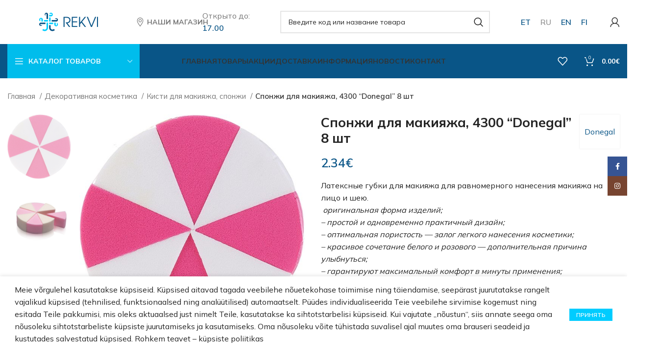

--- FILE ---
content_type: text/html; charset=UTF-8
request_url: https://www.rekvi.ee/ru/toode/sponzhi-dlya-makiyazha-4300-donegal-8-sht/
body_size: 30448
content:
<!DOCTYPE html>
<html lang="ru-EE">
<head>
	<meta charset="UTF-8">
	<link rel="profile" href="https://gmpg.org/xfn/11">
	<link rel="pingback" href="https://www.rekvi.ee/xmlrpc.php">

			<script>window.MSInputMethodContext && document.documentMode && document.write('<script src="https://www.rekvi.ee/wp-content/themes/woodmart/js/libs/ie11CustomProperties.min.js"><\/script>');</script>
		<script src="https://chat.askly.me/cw/chat/latest.js" async="async" tw-client-key="y4jbynwb2vw84fe4cd1kcgss" type="text/javascript"></script>
<meta name='robots' content='index, follow, max-image-preview:large, max-snippet:-1, max-video-preview:-1' />
<link rel="alternate" hreflang="et" href="https://www.rekvi.ee/toode/meigikasnad-4300-donegal-8tk/" />
<link rel="alternate" hreflang="ru" href="https://www.rekvi.ee/ru/toode/sponzhi-dlya-makiyazha-4300-donegal-8-sht/" />
<link rel="alternate" hreflang="en" href="https://www.rekvi.ee/en/product/make-up-sponge-4300-donegal-8pcs/" />
<link rel="alternate" hreflang="fi" href="https://www.rekvi.ee/fi/toode/meigikasnad-4300-donegal-8tk/" />
<link rel="alternate" hreflang="x-default" href="https://www.rekvi.ee/toode/meigikasnad-4300-donegal-8tk/" />

<!-- Google Tag Manager for WordPress by gtm4wp.com -->
<script data-cfasync="false" data-pagespeed-no-defer>
	var gtm4wp_datalayer_name = "dataLayer";
	var dataLayer = dataLayer || [];
	const gtm4wp_use_sku_instead = false;
	const gtm4wp_id_prefix = '';
	const gtm4wp_remarketing = true;
	const gtm4wp_eec = true;
	const gtm4wp_classicec = false;
	const gtm4wp_currency = 'EUR';
	const gtm4wp_product_per_impression = false;
	const gtm4wp_needs_shipping_address = false;
	const gtm4wp_business_vertical = 'retail';
	const gtm4wp_business_vertical_id = 'id';
</script>
<!-- End Google Tag Manager for WordPress by gtm4wp.com --><script type="text/javascript">
const gtm4wp_is_safari = /^((?!chrome|android).)*safari/i.test(navigator.userAgent);
if ( gtm4wp_is_safari ) {
	window.addEventListener('pageshow', function(event) {
		if ( event.persisted ) {
			// if Safari loads the page from cache usually by navigating with the back button
			// it creates issues with product list click tracking
			// therefore GTM4WP forces the page reload in this browser
			window.location.reload();
		}
	});
}
</script>
	<!-- This site is optimized with the Yoast SEO plugin v19.5.1 - https://yoast.com/wordpress/plugins/seo/ -->
	<title>Спонжи для макияжа, 4300 &quot;Donegal&quot; 8 шт &ndash; REKVI</title>
	<meta name="description" content="Заказать «Спонжи для макияжа, 4300 &quot;Donegal&quot; 8 шт» в интернет-магазине REKVI с доставкой по Эстонии. ☎ +3726363659" />
	<link rel="canonical" href="https://www.rekvi.ee/ru/toode/sponzhi-dlya-makiyazha-4300-donegal-8-sht/" />
	<meta property="og:locale" content="ru_RU" />
	<meta property="og:type" content="article" />
	<meta property="og:title" content="Спонжи для макияжа, 4300 &quot;Donegal&quot; 8 шт &ndash; REKVI" />
	<meta property="og:description" content="Заказать «Спонжи для макияжа, 4300 &quot;Donegal&quot; 8 шт» в интернет-магазине REKVI с доставкой по Эстонии. ☎ +3726363659" />
	<meta property="og:url" content="https://www.rekvi.ee/ru/toode/sponzhi-dlya-makiyazha-4300-donegal-8-sht/" />
	<meta property="og:site_name" content="REKVI" />
	<meta property="article:publisher" content="https://www.facebook.com/Rekvi.ee" />
	<meta property="article:modified_time" content="2021-04-13T12:54:03+00:00" />
	<meta property="og:image" content="https://www.rekvi.ee/wp-content/uploads/2021/04/4300-make-up.jpg" />
	<meta property="og:image:width" content="745" />
	<meta property="og:image:height" content="760" />
	<meta property="og:image:type" content="image/jpeg" />
	<meta name="twitter:card" content="summary_large_image" />
	<script type="application/ld+json" class="yoast-schema-graph">{"@context":"https://schema.org","@graph":[{"@type":"WebPage","@id":"https://www.rekvi.ee/ru/toode/sponzhi-dlya-makiyazha-4300-donegal-8-sht/","url":"https://www.rekvi.ee/ru/toode/sponzhi-dlya-makiyazha-4300-donegal-8-sht/","name":"Спонжи для макияжа, 4300 \"Donegal\" 8 шт &ndash; REKVI","isPartOf":{"@id":"https://www.rekvi.ee/#website"},"primaryImageOfPage":{"@id":"https://www.rekvi.ee/ru/toode/sponzhi-dlya-makiyazha-4300-donegal-8-sht/#primaryimage"},"image":{"@id":"https://www.rekvi.ee/ru/toode/sponzhi-dlya-makiyazha-4300-donegal-8-sht/#primaryimage"},"thumbnailUrl":"https://www.rekvi.ee/wp-content/uploads/2021/04/4300-make-up.jpg","datePublished":"2021-04-08T06:06:19+00:00","dateModified":"2021-04-13T12:54:03+00:00","description":"Заказать «Спонжи для макияжа, 4300 \"Donegal\" 8 шт» в интернет-магазине REKVI с доставкой по Эстонии. ☎ +3726363659","breadcrumb":{"@id":"https://www.rekvi.ee/ru/toode/sponzhi-dlya-makiyazha-4300-donegal-8-sht/#breadcrumb"},"inLanguage":"ru-EE","potentialAction":[{"@type":"ReadAction","target":["https://www.rekvi.ee/ru/toode/sponzhi-dlya-makiyazha-4300-donegal-8-sht/"]}]},{"@type":"ImageObject","inLanguage":"ru-EE","@id":"https://www.rekvi.ee/ru/toode/sponzhi-dlya-makiyazha-4300-donegal-8-sht/#primaryimage","url":"https://www.rekvi.ee/wp-content/uploads/2021/04/4300-make-up.jpg","contentUrl":"https://www.rekvi.ee/wp-content/uploads/2021/04/4300-make-up.jpg","width":745,"height":760},{"@type":"BreadcrumbList","@id":"https://www.rekvi.ee/ru/toode/sponzhi-dlya-makiyazha-4300-donegal-8-sht/#breadcrumb","itemListElement":[{"@type":"ListItem","position":1,"name":"Товары","item":"https://www.rekvi.ee/ru/e-shop/"},{"@type":"ListItem","position":2,"name":"Спонжи для макияжа, 4300 &#8220;Donegal&#8221; 8 шт"}]},{"@type":"WebSite","@id":"https://www.rekvi.ee/#website","url":"https://www.rekvi.ee/","name":"REKVI","description":"Добро пожаловать в мир косметики!","potentialAction":[{"@type":"SearchAction","target":{"@type":"EntryPoint","urlTemplate":"https://www.rekvi.ee/?s={search_term_string}"},"query-input":"required name=search_term_string"}],"inLanguage":"ru-EE"}]}</script>
	<!-- / Yoast SEO plugin. -->


<link rel='dns-prefetch' href='//fonts.googleapis.com' />
<link rel='dns-prefetch' href='//s.w.org' />
<link rel="alternate" type="application/rss+xml" title="REKVI &raquo; Feed" href="https://www.rekvi.ee/ru/feed/" />
<link rel="alternate" type="application/rss+xml" title="REKVI &raquo; Comments Feed" href="https://www.rekvi.ee/ru/comments/feed/" />
<link rel='stylesheet' id='formcraft-common-css'  href='https://www.rekvi.ee/wp-content/plugins/formcraft3/dist/formcraft-common.css?ver=3.9.10' type='text/css' media='all' />
<link rel='stylesheet' id='formcraft-form-css'  href='https://www.rekvi.ee/wp-content/plugins/formcraft3/dist/form.css?ver=3.9.10' type='text/css' media='all' />
<link rel='stylesheet' id='snegmcss-css'  href='https://www.rekvi.ee/wp-content/plugins/sneg_module/sneg_css.css?4136705&#038;ver=6.0.11' type='text/css' media='all' />
<link rel='stylesheet' id='widgetopts-styles-css'  href='https://www.rekvi.ee/wp-content/plugins/widget-options/assets/css/widget-options.css' type='text/css' media='all' />
<link rel='stylesheet' id='wwpp_single_product_page_css-css'  href='https://www.rekvi.ee/wp-content/plugins/woocommerce-wholesale-prices-premium/css/wwpp-single-product-page.css?ver=1.27.1' type='text/css' media='all' />
<style id='woocommerce-inline-inline-css' type='text/css'>
.woocommerce form .form-row .required { visibility: visible; }
</style>
<link rel='stylesheet' id='wpml-legacy-dropdown-0-css'  href='//www.rekvi.ee/wp-content/plugins/sitepress-multilingual-cms/templates/language-switchers/legacy-dropdown/style.min.css?ver=1' type='text/css' media='all' />
<style id='wpml-legacy-dropdown-0-inline-css' type='text/css'>
.wpml-ls-statics-shortcode_actions, .wpml-ls-statics-shortcode_actions .wpml-ls-sub-menu, .wpml-ls-statics-shortcode_actions a {border-color:#EEEEEE;}.wpml-ls-statics-shortcode_actions a {color:#444444;background-color:#ffffff;}.wpml-ls-statics-shortcode_actions a:hover,.wpml-ls-statics-shortcode_actions a:focus {color:#000000;background-color:#eeeeee;}.wpml-ls-statics-shortcode_actions .wpml-ls-current-language>a {color:#444444;background-color:#ffffff;}.wpml-ls-statics-shortcode_actions .wpml-ls-current-language:hover>a, .wpml-ls-statics-shortcode_actions .wpml-ls-current-language>a:focus {color:#000000;background-color:#eeeeee;}
#lang_sel img, #lang_sel_list img, #lang_sel_footer img { display: inline; }
</style>
<link rel='stylesheet' id='cwginstock_frontend_css-css'  href='https://www.rekvi.ee/wp-content/plugins/back-in-stock-notifier-for-woocommerce/assets/css/frontend.min.css?ver=5.8.1' type='text/css' media='' />
<link rel='stylesheet' id='cwginstock_bootstrap-css'  href='https://www.rekvi.ee/wp-content/plugins/back-in-stock-notifier-for-woocommerce/assets/css/bootstrap.min.css?ver=5.8.1' type='text/css' media='' />
<link rel='stylesheet' id='js_composer_front-css'  href='https://www.rekvi.ee/wp-content/plugins/js_composer/assets/css/js_composer.min.css?ver=6.9.0' type='text/css' media='all' />
<link rel='stylesheet' id='vc_font_awesome_5_shims-css'  href='https://www.rekvi.ee/wp-content/plugins/js_composer/assets/lib/bower/font-awesome/css/v4-shims.min.css?ver=6.9.0' type='text/css' media='all' />
<link rel='stylesheet' id='vc_font_awesome_5-css'  href='https://www.rekvi.ee/wp-content/plugins/js_composer/assets/lib/bower/font-awesome/css/all.min.css?ver=6.9.0' type='text/css' media='all' />
<link rel='stylesheet' id='bootstrap-css'  href='https://www.rekvi.ee/wp-content/themes/woodmart/css/bootstrap-light.min.css?ver=7.2.5' type='text/css' media='all' />
<link rel='stylesheet' id='woodmart-style-css'  href='https://www.rekvi.ee/wp-content/themes/woodmart/css/parts/base.min.css?ver=7.2.5' type='text/css' media='all' />
<link rel='stylesheet' id='wd-widget-nav-css'  href='https://www.rekvi.ee/wp-content/themes/woodmart/css/parts/widget-nav.min.css?ver=7.2.5' type='text/css' media='all' />
<link rel='stylesheet' id='wd-widget-wd-layered-nav-css'  href='https://www.rekvi.ee/wp-content/themes/woodmart/css/parts/woo-widget-wd-layered-nav.min.css?ver=7.2.5' type='text/css' media='all' />
<link rel='stylesheet' id='wd-woo-mod-swatches-base-css'  href='https://www.rekvi.ee/wp-content/themes/woodmart/css/parts/woo-mod-swatches-base.min.css?ver=7.2.5' type='text/css' media='all' />
<link rel='stylesheet' id='wd-woo-mod-swatches-filter-css'  href='https://www.rekvi.ee/wp-content/themes/woodmart/css/parts/woo-mod-swatches-filter.min.css?ver=7.2.5' type='text/css' media='all' />
<link rel='stylesheet' id='wd-widget-product-cat-css'  href='https://www.rekvi.ee/wp-content/themes/woodmart/css/parts/woo-widget-product-cat.min.css?ver=7.2.5' type='text/css' media='all' />
<link rel='stylesheet' id='wd-woo-payments-css'  href='https://www.rekvi.ee/wp-content/themes/woodmart/css/parts/int-woo-payments.min.css?ver=7.2.5' type='text/css' media='all' />
<link rel='stylesheet' id='wd-wpml-css'  href='https://www.rekvi.ee/wp-content/themes/woodmart/css/parts/int-wpml.min.css?ver=7.2.5' type='text/css' media='all' />
<link rel='stylesheet' id='wd-wpbakery-base-css'  href='https://www.rekvi.ee/wp-content/themes/woodmart/css/parts/int-wpb-base.min.css?ver=7.2.5' type='text/css' media='all' />
<link rel='stylesheet' id='wd-wpbakery-base-deprecated-css'  href='https://www.rekvi.ee/wp-content/themes/woodmart/css/parts/int-wpb-base-deprecated.min.css?ver=7.2.5' type='text/css' media='all' />
<link rel='stylesheet' id='wd-woocommerce-base-css'  href='https://www.rekvi.ee/wp-content/themes/woodmart/css/parts/woocommerce-base.min.css?ver=7.2.5' type='text/css' media='all' />
<link rel='stylesheet' id='wd-mod-star-rating-css'  href='https://www.rekvi.ee/wp-content/themes/woodmart/css/parts/mod-star-rating.min.css?ver=7.2.5' type='text/css' media='all' />
<link rel='stylesheet' id='wd-woo-el-track-order-css'  href='https://www.rekvi.ee/wp-content/themes/woodmart/css/parts/woo-el-track-order.min.css?ver=7.2.5' type='text/css' media='all' />
<link rel='stylesheet' id='wd-woo-mod-quantity-css'  href='https://www.rekvi.ee/wp-content/themes/woodmart/css/parts/woo-mod-quantity.min.css?ver=7.2.5' type='text/css' media='all' />
<link rel='stylesheet' id='wd-woo-opt-free-progress-bar-css'  href='https://www.rekvi.ee/wp-content/themes/woodmart/css/parts/woo-opt-free-progress-bar.min.css?ver=7.2.5' type='text/css' media='all' />
<link rel='stylesheet' id='wd-woo-mod-progress-bar-css'  href='https://www.rekvi.ee/wp-content/themes/woodmart/css/parts/woo-mod-progress-bar.min.css?ver=7.2.5' type='text/css' media='all' />
<link rel='stylesheet' id='wd-woo-single-prod-el-base-css'  href='https://www.rekvi.ee/wp-content/themes/woodmart/css/parts/woo-single-prod-el-base.min.css?ver=7.2.5' type='text/css' media='all' />
<link rel='stylesheet' id='wd-woo-mod-stock-status-css'  href='https://www.rekvi.ee/wp-content/themes/woodmart/css/parts/woo-mod-stock-status.min.css?ver=7.2.5' type='text/css' media='all' />
<link rel='stylesheet' id='wd-woo-mod-shop-attributes-css'  href='https://www.rekvi.ee/wp-content/themes/woodmart/css/parts/woo-mod-shop-attributes.min.css?ver=7.2.5' type='text/css' media='all' />
<link rel='stylesheet' id='child-style-css'  href='https://www.rekvi.ee/wp-content/themes/woodmart-child/style.css?ver=7.2.5' type='text/css' media='all' />
<link rel='stylesheet' id='wd-header-base-css'  href='https://www.rekvi.ee/wp-content/themes/woodmart/css/parts/header-base.min.css?ver=7.2.5' type='text/css' media='all' />
<link rel='stylesheet' id='wd-mod-tools-css'  href='https://www.rekvi.ee/wp-content/themes/woodmart/css/parts/mod-tools.min.css?ver=7.2.5' type='text/css' media='all' />
<link rel='stylesheet' id='wd-header-elements-base-css'  href='https://www.rekvi.ee/wp-content/themes/woodmart/css/parts/header-el-base.min.css?ver=7.2.5' type='text/css' media='all' />
<link rel='stylesheet' id='wd-text-block-css'  href='https://www.rekvi.ee/wp-content/themes/woodmart/css/parts/el-text-block.min.css?ver=7.2.5' type='text/css' media='all' />
<link rel='stylesheet' id='wd-header-search-css'  href='https://www.rekvi.ee/wp-content/themes/woodmart/css/parts/header-el-search.min.css?ver=7.2.5' type='text/css' media='all' />
<link rel='stylesheet' id='wd-header-search-form-css'  href='https://www.rekvi.ee/wp-content/themes/woodmart/css/parts/header-el-search-form.min.css?ver=7.2.5' type='text/css' media='all' />
<link rel='stylesheet' id='wd-wd-search-results-css'  href='https://www.rekvi.ee/wp-content/themes/woodmart/css/parts/wd-search-results.min.css?ver=7.2.5' type='text/css' media='all' />
<link rel='stylesheet' id='wd-wd-search-form-css'  href='https://www.rekvi.ee/wp-content/themes/woodmart/css/parts/wd-search-form.min.css?ver=7.2.5' type='text/css' media='all' />
<link rel='stylesheet' id='wd-woo-mod-login-form-css'  href='https://www.rekvi.ee/wp-content/themes/woodmart/css/parts/woo-mod-login-form.min.css?ver=7.2.5' type='text/css' media='all' />
<link rel='stylesheet' id='wd-header-my-account-css'  href='https://www.rekvi.ee/wp-content/themes/woodmart/css/parts/header-el-my-account.min.css?ver=7.2.5' type='text/css' media='all' />
<link rel='stylesheet' id='wd-header-categories-nav-css'  href='https://www.rekvi.ee/wp-content/themes/woodmart/css/parts/header-el-category-nav.min.css?ver=7.2.5' type='text/css' media='all' />
<link rel='stylesheet' id='wd-mod-nav-vertical-css'  href='https://www.rekvi.ee/wp-content/themes/woodmart/css/parts/mod-nav-vertical.min.css?ver=7.2.5' type='text/css' media='all' />
<link rel='stylesheet' id='wd-header-cart-css'  href='https://www.rekvi.ee/wp-content/themes/woodmart/css/parts/header-el-cart.min.css?ver=7.2.5' type='text/css' media='all' />
<link rel='stylesheet' id='wd-widget-shopping-cart-css'  href='https://www.rekvi.ee/wp-content/themes/woodmart/css/parts/woo-widget-shopping-cart.min.css?ver=7.2.5' type='text/css' media='all' />
<link rel='stylesheet' id='wd-widget-product-list-css'  href='https://www.rekvi.ee/wp-content/themes/woodmart/css/parts/woo-widget-product-list.min.css?ver=7.2.5' type='text/css' media='all' />
<link rel='stylesheet' id='wd-page-title-css'  href='https://www.rekvi.ee/wp-content/themes/woodmart/css/parts/page-title.min.css?ver=7.2.5' type='text/css' media='all' />
<link rel='stylesheet' id='wd-woo-single-prod-predefined-css'  href='https://www.rekvi.ee/wp-content/themes/woodmart/css/parts/woo-single-prod-predefined.min.css?ver=7.2.5' type='text/css' media='all' />
<link rel='stylesheet' id='wd-woo-single-prod-and-quick-view-predefined-css'  href='https://www.rekvi.ee/wp-content/themes/woodmart/css/parts/woo-single-prod-and-quick-view-predefined.min.css?ver=7.2.5' type='text/css' media='all' />
<link rel='stylesheet' id='wd-woo-single-prod-el-tabs-predefined-css'  href='https://www.rekvi.ee/wp-content/themes/woodmart/css/parts/woo-single-prod-el-tabs-predefined.min.css?ver=7.2.5' type='text/css' media='all' />
<link rel='stylesheet' id='wd-woo-single-prod-opt-base-css'  href='https://www.rekvi.ee/wp-content/themes/woodmart/css/parts/woo-single-prod-opt-base.min.css?ver=7.2.5' type='text/css' media='all' />
<link rel='stylesheet' id='wd-woo-single-prod-el-gallery-css'  href='https://www.rekvi.ee/wp-content/themes/woodmart/css/parts/woo-single-prod-el-gallery.min.css?ver=7.2.5' type='text/css' media='all' />
<link rel='stylesheet' id='wd-woo-single-prod-el-gallery-opt-thumb-left-css'  href='https://www.rekvi.ee/wp-content/themes/woodmart/css/parts/woo-single-prod-el-gallery-opt-thumb-left.min.css?ver=7.2.5' type='text/css' media='all' />
<link rel='stylesheet' id='wd-owl-carousel-css'  href='https://www.rekvi.ee/wp-content/themes/woodmart/css/parts/lib-owl-carousel.min.css?ver=7.2.5' type='text/css' media='all' />
<link rel='stylesheet' id='wd-photoswipe-css'  href='https://www.rekvi.ee/wp-content/themes/woodmart/css/parts/lib-photoswipe.min.css?ver=7.2.5' type='text/css' media='all' />
<link rel='stylesheet' id='wd-add-to-cart-popup-css'  href='https://www.rekvi.ee/wp-content/themes/woodmart/css/parts/woo-opt-add-to-cart-popup.min.css?ver=7.2.5' type='text/css' media='all' />
<link rel='stylesheet' id='wd-mfp-popup-css'  href='https://www.rekvi.ee/wp-content/themes/woodmart/css/parts/lib-magnific-popup.min.css?ver=7.2.5' type='text/css' media='all' />
<link rel='stylesheet' id='wd-tabs-css'  href='https://www.rekvi.ee/wp-content/themes/woodmart/css/parts/el-tabs.min.css?ver=7.2.5' type='text/css' media='all' />
<link rel='stylesheet' id='wd-woo-single-prod-el-tabs-opt-layout-tabs-css'  href='https://www.rekvi.ee/wp-content/themes/woodmart/css/parts/woo-single-prod-el-tabs-opt-layout-tabs.min.css?ver=7.2.5' type='text/css' media='all' />
<link rel='stylesheet' id='wd-accordion-css'  href='https://www.rekvi.ee/wp-content/themes/woodmart/css/parts/el-accordion.min.css?ver=7.2.5' type='text/css' media='all' />
<link rel='stylesheet' id='wd-product-loop-css'  href='https://www.rekvi.ee/wp-content/themes/woodmart/css/parts/woo-product-loop.min.css?ver=7.2.5' type='text/css' media='all' />
<link rel='stylesheet' id='wd-product-loop-base-css'  href='https://www.rekvi.ee/wp-content/themes/woodmart/css/parts/woo-product-loop-base.min.css?ver=7.2.5' type='text/css' media='all' />
<link rel='stylesheet' id='wd-woo-mod-add-btn-replace-css'  href='https://www.rekvi.ee/wp-content/themes/woodmart/css/parts/woo-mod-add-btn-replace.min.css?ver=7.2.5' type='text/css' media='all' />
<link rel='stylesheet' id='wd-mod-more-description-css'  href='https://www.rekvi.ee/wp-content/themes/woodmart/css/parts/mod-more-description.min.css?ver=7.2.5' type='text/css' media='all' />
<link rel='stylesheet' id='wd-woo-opt-title-limit-css'  href='https://www.rekvi.ee/wp-content/themes/woodmart/css/parts/woo-opt-title-limit.min.css?ver=7.2.5' type='text/css' media='all' />
<link rel='stylesheet' id='wd-woo-mod-product-labels-css'  href='https://www.rekvi.ee/wp-content/themes/woodmart/css/parts/woo-mod-product-labels.min.css?ver=7.2.5' type='text/css' media='all' />
<link rel='stylesheet' id='wd-woo-mod-product-labels-rect-css'  href='https://www.rekvi.ee/wp-content/themes/woodmart/css/parts/woo-mod-product-labels-rect.min.css?ver=7.2.5' type='text/css' media='all' />
<link rel='stylesheet' id='wd-widget-collapse-css'  href='https://www.rekvi.ee/wp-content/themes/woodmart/css/parts/opt-widget-collapse.min.css?ver=7.2.5' type='text/css' media='all' />
<link rel='stylesheet' id='wd-footer-base-css'  href='https://www.rekvi.ee/wp-content/themes/woodmart/css/parts/footer-base.min.css?ver=7.2.5' type='text/css' media='all' />
<link rel='stylesheet' id='wd-social-icons-css'  href='https://www.rekvi.ee/wp-content/themes/woodmart/css/parts/el-social-icons.min.css?ver=7.2.5' type='text/css' media='all' />
<link rel='stylesheet' id='wd-sticky-social-buttons-css'  href='https://www.rekvi.ee/wp-content/themes/woodmart/css/parts/opt-sticky-social.min.css?ver=7.2.5' type='text/css' media='all' />
<link rel='stylesheet' id='wd-cookies-popup-css'  href='https://www.rekvi.ee/wp-content/themes/woodmart/css/parts/opt-cookies.min.css?ver=7.2.5' type='text/css' media='all' />
<link rel='stylesheet' id='wd-header-search-fullscreen-css'  href='https://www.rekvi.ee/wp-content/themes/woodmart/css/parts/header-el-search-fullscreen-general.min.css?ver=7.2.5' type='text/css' media='all' />
<link rel='stylesheet' id='wd-header-search-fullscreen-1-css'  href='https://www.rekvi.ee/wp-content/themes/woodmart/css/parts/header-el-search-fullscreen-1.min.css?ver=7.2.5' type='text/css' media='all' />
<link rel='stylesheet' id='wd-bottom-toolbar-css'  href='https://www.rekvi.ee/wp-content/themes/woodmart/css/parts/opt-bottom-toolbar.min.css?ver=7.2.5' type='text/css' media='all' />
<link rel='stylesheet' id='xts-style-header_562058-css'  href='https://www.rekvi.ee/wp-content/uploads/2024/01/xts-header_562058-1706173129.css?ver=7.2.5' type='text/css' media='all' />
<link rel='stylesheet' id='xts-style-theme_settings_default-css'  href='https://www.rekvi.ee/wp-content/uploads/2025/09/xts-theme_settings_default-1757922593.css?ver=7.2.5' type='text/css' media='all' />
<link rel='stylesheet' id='xts-google-fonts-css'  href='https://fonts.googleapis.com/css?family=Mulish%3A400%2C600%2C500%2C700&#038;ver=7.2.5' type='text/css' media='all' />
<script type='text/javascript' src='https://www.rekvi.ee/wp-includes/js/jquery/jquery.min.js?ver=3.6.0' id='jquery-core-js'></script>
<script type='text/javascript' src='https://www.rekvi.ee/wp-includes/js/jquery/jquery-migrate.min.js?ver=3.3.2' id='jquery-migrate-js'></script>
<script type='text/javascript' src='https://www.rekvi.ee/wp-content/plugins/woocommerce-eabi-postoffice/js/jquery.cascadingdropdown.js?ver=6.0.11' id='jquery-cascadingdropdown-js'></script>
<script type='text/javascript' src='https://www.rekvi.ee/wp-content/plugins/woocommerce-eabi-postoffice/js/eabi.cascadingdropdown.js?ver=6.0.11' id='eabi-cascadingdropdown-js'></script>
<script type='text/javascript' id='MC_PARCELMACHINE_SEARCHABLE_JS-js-before'>
const MC_PARCELMACHINE_SEARCHABLE_JS = [{"placeholder":"-- select parcel machine --"}]
</script>
<script type='text/javascript' src='https://www.rekvi.ee/wp-content/plugins/makecommerce/shipping/js/parcelmachine_searchable.js?ver=1693308019' id='MC_PARCELMACHINE_SEARCHABLE_JS-js'></script>
<script type='text/javascript' src='https://www.rekvi.ee/wp-content/plugins/makecommerce/shipping/js/parcelmachine.js?ver=1693308019' id='MC_PARCELMACHINE_JS-js'></script>
<script type='text/javascript' src='https://www.rekvi.ee/wp-content/plugins/woocommerce/assets/js/jquery-blockui/jquery.blockUI.min.js?ver=2.7.0-wc.6.8.0' id='jquery-blockui-js'></script>
<script type='text/javascript' id='wc-add-to-cart-js-extra'>
/* <![CDATA[ */
var wc_add_to_cart_params = {"ajax_url":"\/wp-admin\/admin-ajax.php?lang=ru","wc_ajax_url":"\/ru\/?wc-ajax=%%endpoint%%","i18n_view_cart":"\u041f\u0440\u043e\u0441\u043c\u043e\u0442\u0440 \u043a\u043e\u0440\u0437\u0438\u043d\u044b","cart_url":"https:\/\/www.rekvi.ee\/ru\/ostukorv\/","is_cart":"","cart_redirect_after_add":"no"};
/* ]]> */
</script>
<script type='text/javascript' src='https://www.rekvi.ee/wp-content/plugins/woocommerce/assets/js/frontend/add-to-cart.min.js?ver=6.8.0' id='wc-add-to-cart-js'></script>
<script type='text/javascript' src='//www.rekvi.ee/wp-content/plugins/sitepress-multilingual-cms/templates/language-switchers/legacy-dropdown/script.min.js?ver=1' id='wpml-legacy-dropdown-0-js'></script>
<script type='text/javascript' src='https://www.rekvi.ee/wp-content/plugins/duracelltomi-google-tag-manager/js/gtm4wp-woocommerce-enhanced.js?ver=1.16.1' id='gtm4wp-woocommerce-enhanced-js'></script>
<script type='text/javascript' src='https://www.rekvi.ee/wp-content/plugins/js_composer/assets/js/vendors/woocommerce-add-to-cart.js?ver=6.9.0' id='vc_woocommerce-add-to-cart-js-js'></script>
<script type='text/javascript' src='https://www.rekvi.ee/wp-content/themes/woodmart/js/libs/device.min.js?ver=7.2.5' id='wd-device-library-js'></script>
<link rel="https://api.w.org/" href="https://www.rekvi.ee/ru/wp-json/" /><link rel="alternate" type="application/json" href="https://www.rekvi.ee/ru/wp-json/wp/v2/product/26453" /><link rel="EditURI" type="application/rsd+xml" title="RSD" href="https://www.rekvi.ee/xmlrpc.php?rsd" />
<link rel="wlwmanifest" type="application/wlwmanifest+xml" href="https://www.rekvi.ee/wp-includes/wlwmanifest.xml" /> 
<meta name="generator" content="WordPress 6.0.11" />
<meta name="generator" content="WooCommerce 6.8.0" />
<link rel='shortlink' href='https://www.rekvi.ee/ru/?p=26453' />
<link rel="alternate" type="application/json+oembed" href="https://www.rekvi.ee/ru/wp-json/oembed/1.0/embed?url=https%3A%2F%2Fwww.rekvi.ee%2Fru%2Ftoode%2Fsponzhi-dlya-makiyazha-4300-donegal-8-sht%2F" />
<link rel="alternate" type="text/xml+oembed" href="https://www.rekvi.ee/ru/wp-json/oembed/1.0/embed?url=https%3A%2F%2Fwww.rekvi.ee%2Fru%2Ftoode%2Fsponzhi-dlya-makiyazha-4300-donegal-8-sht%2F&#038;format=xml" />
<meta name="generator" content="WPML ver:4.5.8 stt:1,15,18,45;" />
<meta name="wwp" content="yes" />
<!-- Google Tag Manager for WordPress by gtm4wp.com -->
<!-- GTM Container placement set to footer -->
<script data-cfasync="false" data-pagespeed-no-defer type="text/javascript">
	var dataLayer_content = {"pagePostType":"product","pagePostType2":"single-product","pagePostAuthor":"superadmin","productRatingCounts":[],"productAverageRating":0,"productReviewCount":0,"productType":"simple","productIsVariable":0,"ecomm_prodid":26453,"ecomm_pagetype":"product","ecomm_totalvalue":2.34,"event":"gtm4wp.changeDetailViewEEC","ecommerce":{"currencyCode":"EUR","detail":{"products":[{"id":26453,"name":"Спонжи для макияжа, 4300 \"Donegal\" 8 шт","sku":"5907549243002","category":"Кисти для макияжа, спонжи","price":2.34,"stocklevel":null}]}}};
	dataLayer.push( dataLayer_content );
</script>
<script data-cfasync="false">
(function(w,d,s,l,i){w[l]=w[l]||[];w[l].push({'gtm.start':
new Date().getTime(),event:'gtm.js'});var f=d.getElementsByTagName(s)[0],
j=d.createElement(s),dl=l!='dataLayer'?'&l='+l:'';j.async=true;j.src=
'//www.googletagmanager.com/gtm.'+'js?id='+i+dl;f.parentNode.insertBefore(j,f);
})(window,document,'script','dataLayer','GTM-PCB86X7');
</script>
<!-- End Google Tag Manager -->
<!-- End Google Tag Manager for WordPress by gtm4wp.com -->					<meta name="viewport" content="width=device-width, initial-scale=1.0, maximum-scale=1.0, user-scalable=no">
										<noscript><style>.woocommerce-product-gallery{ opacity: 1 !important; }</style></noscript>
				<script  type="text/javascript">
				!function(f,b,e,v,n,t,s){if(f.fbq)return;n=f.fbq=function(){n.callMethod?
					n.callMethod.apply(n,arguments):n.queue.push(arguments)};if(!f._fbq)f._fbq=n;
					n.push=n;n.loaded=!0;n.version='2.0';n.queue=[];t=b.createElement(e);t.async=!0;
					t.src=v;s=b.getElementsByTagName(e)[0];s.parentNode.insertBefore(t,s)}(window,
					document,'script','https://connect.facebook.net/en_US/fbevents.js');
			</script>
			<!-- WooCommerce Facebook Integration Begin -->
			<script  type="text/javascript">

				fbq('init', '1140690947353739', {}, {
    "agent": "woocommerce-6.8.0-3.1.14"
});

				fbq( 'track', 'PageView', {
    "source": "woocommerce",
    "version": "6.8.0",
    "pluginVersion": "3.1.14"
} );

				document.addEventListener( 'DOMContentLoaded', function() {
					// Insert placeholder for events injected when a product is added to the cart through AJAX.
					document.body.insertAdjacentHTML( 'beforeend', '<div class=\"wc-facebook-pixel-event-placeholder\"></div>' );
				}, false );

			</script>
			<!-- WooCommerce Facebook Integration End -->
			<meta name="generator" content="Powered by WPBakery Page Builder - drag and drop page builder for WordPress."/>
<script id="mcjs">!function(c,h,i,m,p){m=c.createElement(h),p=c.getElementsByTagName(h)[0],m.async=1,m.src=i,p.parentNode.insertBefore(m,p)}(document,"script","https://chimpstatic.com/mcjs-connected/js/users/3e326129489e86b46d9b6e882/1ad1ba091a050e5f3993e71f4.js");</script>

<meta name="facebook-domain-verification" content="i29xdf560kh1fq40lzq85c4qqiqw4v" /><link rel="icon" href="https://www.rekvi.ee/wp-content/uploads/2020/02/cropped-icon-favorites-32x32.png" sizes="32x32" />
<link rel="icon" href="https://www.rekvi.ee/wp-content/uploads/2020/02/cropped-icon-favorites-192x192.png" sizes="192x192" />
<link rel="apple-touch-icon" href="https://www.rekvi.ee/wp-content/uploads/2020/02/cropped-icon-favorites-180x180.png" />
<meta name="msapplication-TileImage" content="https://www.rekvi.ee/wp-content/uploads/2020/02/cropped-icon-favorites-270x270.png" />
<style>
		
		</style><noscript><style> .wpb_animate_when_almost_visible { opacity: 1; }</style></noscript></head>
<!-- Google tag (gtag.js) -->
<script async src="https://www.googletagmanager.com/gtag/js?id=G-YF7DYHGZ39"></script>
<script>
    window.dataLayer = window.dataLayer || [];
    function gtag(){dataLayer.push(arguments);}
    gtag('js', new Date());

    gtag('config', 'G-YF7DYHGZ39');
</script>
<body class="product-template-default single single-product postid-26453 theme-woodmart woocommerce woocommerce-page woocommerce-no-js wrapper-custom  woodmart-product-design-default woodmart-product-sticky-on categories-accordion-on woodmart-archive-shop woodmart-ajax-shop-on offcanvas-sidebar-mobile offcanvas-sidebar-tablet sticky-toolbar-on wpb-js-composer js-comp-ver-6.9.0 vc_responsive">

			<script type="text/javascript" id="wd-flicker-fix">// Flicker fix.</script>	
	
	<div class="website-wrapper">
									<header class="whb-header whb-header_562058 whb-sticky-shadow whb-scroll-stick whb-sticky-real">
					<div class="whb-main-header">
	
<div class="whb-row whb-top-bar whb-not-sticky-row whb-without-bg whb-without-border whb-color-dark whb-flex-flex-middle whb-hidden-desktop">
	<div class="container">
		<div class="whb-flex-row whb-top-bar-inner">
			<div class="whb-column whb-col-left whb-visible-lg whb-empty-column">
	</div>
<div class="whb-column whb-col-center whb-visible-lg whb-empty-column">
	</div>
<div class="whb-column whb-col-right whb-visible-lg whb-empty-column">
	</div>
<div class="whb-column whb-col-mobile whb-hidden-lg">
	
<div class="wd-header-text set-cont-mb-s reset-last-child "><p style="text-align: center;"><strong>
<div class="wpml-ls-statics-footer wpml-ls wpml-ls-legacy-list-horizontal" id="lang_sel_footer">
	<ul><li class="wpml-ls-slot-footer wpml-ls-item wpml-ls-item-et wpml-ls-first-item wpml-ls-item-legacy-list-horizontal">
				<a href="https://www.rekvi.ee/toode/meigikasnad-4300-donegal-8tk/" class="wpml-ls-link">
                    <span class="wpml-ls-native icl_lang_sel_native" lang="et">ET</span></a>
			</li><li class="wpml-ls-slot-footer wpml-ls-item wpml-ls-item-ru wpml-ls-current-language wpml-ls-item-legacy-list-horizontal">
				<a href="https://www.rekvi.ee/ru/toode/sponzhi-dlya-makiyazha-4300-donegal-8-sht/" class="wpml-ls-link">
                    <span class="wpml-ls-native icl_lang_sel_native">RU</span></a>
			</li><li class="wpml-ls-slot-footer wpml-ls-item wpml-ls-item-en wpml-ls-item-legacy-list-horizontal">
				<a href="https://www.rekvi.ee/en/product/make-up-sponge-4300-donegal-8pcs/" class="wpml-ls-link">
                    <span class="wpml-ls-native icl_lang_sel_native" lang="en">EN</span></a>
			</li><li class="wpml-ls-slot-footer wpml-ls-item wpml-ls-item-fi wpml-ls-last-item wpml-ls-item-legacy-list-horizontal">
				<a href="https://www.rekvi.ee/fi/toode/meigikasnad-4300-donegal-8tk/" class="wpml-ls-link">
                    <span class="wpml-ls-native icl_lang_sel_native" lang="fi">FI</span></a>
			</li></ul>
</div>
</strong></p></div>
</div>
		</div>
	</div>
</div>

<div class="whb-row whb-general-header whb-sticky-row whb-without-bg whb-without-border whb-color-dark whb-flex-flex-middle whb-with-shadow">
	<div class="container">
		<div class="whb-flex-row whb-general-header-inner">
			<div class="whb-column whb-col-left whb-visible-lg">
	<div class="whb-space-element " style="width:65px;"></div><div class="site-logo">
	<a href="https://www.rekvi.ee/ru/" class="wd-logo wd-main-logo" rel="home">
		<img src="https://www.rekvi.ee/wp-content/uploads/2020/02/logo-header-color.png" alt="REKVI" style="max-width: 225px;" />	</a>
	</div>
</div>
<div class="whb-column whb-col-center whb-visible-lg">
	<div class="whb-space-element " style="width:59px;"></div>
<div class="wd-header-nav wd-header-secondary-nav text-left" role="navigation" aria-label="Secondary navigation">
	<ul id="menu-our-store-ru" class="menu wd-nav wd-nav-secondary wd-style-default wd-gap-s"><li id="menu-item-37725" class="menu-item menu-item-type-custom menu-item-object-custom menu-item-37725 item-level-0 menu-mega-dropdown wd-event-hover menu-item-has-children" style="--wd-dropdown-width: 600px;"><a href="#" class="woodmart-nav-link"><img  src="https://www.rekvi.ee/wp-content/uploads/2022/08/map-point.svg" title="map-point" class="wd-nav-img" width="18" height="18"><span class="nav-link-text">Наши магазин</span></a>
<div class="wd-dropdown-menu wd-dropdown wd-design-sized color-scheme-dark">

<div class="container">
<style data-type="vc_shortcodes-custom-css">.vc_custom_1660048186453{margin-bottom: 0px !important;padding-bottom: 0px !important;}.vc_custom_1660048195139{margin-bottom: 0px !important;padding-bottom: 0px !important;}</style><div class="vc_row wpb_row vc_row-fluid vc_row-o-content-top vc_row-flex wd-rs-62f3b4076701f"><div class="wpb_column vc_column_container vc_col-sm-4"><div class="vc_column-inner"><div class="wpb_wrapper">
	<div  class="wpb_single_image wpb_content_element vc_align_center vc_custom_1660048186453">
		
		<figure class="wpb_wrapper vc_figure">
			<div class="vc_single_image-wrapper   vc_box_border_grey"><img width="240" height="140" src="https://www.rekvi.ee/wp-content/uploads/2020/03/naturecosmetics.png" class="vc_single_image-img attachment-medium" alt="Спонжи для макияжа, 4300 &#8220;Donegal&#8221; 8 шт" title="Спонжи для макияжа, 4300 &#8220;Donegal&#8221; 8 шт" srcset="https://www.rekvi.ee/wp-content/uploads/2020/03/naturecosmetics.png 240w, https://www.rekvi.ee/wp-content/uploads/2020/03/naturecosmetics-150x88.png 150w" sizes="(max-width: 240px) 100vw, 240px" /></div>
		</figure>
	</div>
<div id="wd-62f3b25d26d51" class=" wd-rs-62f3b25d26d51  wd-button-wrapper text-center"><a href="https://new.rekvi.ee/ru/kontakt/" title="Контакт" class="btn btn-color-default btn-style-bordered btn-style-rectangle btn-size-default">Детали</a></div></div></div></div><div class="wpb_column vc_column_container vc_col-sm-8"><div class="vc_column-inner"><div class="wpb_wrapper">		<div id="wd-668d2be842781" class="wd-text-block wd-wpb reset-last-child wd-rs-668d2be842781 text-left wd-fontsize-xs ">
			<h5><strong>Магазин в центре Idakeskus</strong></h5>
<p><span style="color: #0a5587;"><strong>E-R 10:00 - 20:00</strong></span><br />
<span style="color: #0a5587;"><strong>L-P 10:00 - 17:00</strong></span></p>
<p>Punane 16, Idakeskus</p>
		</div>
		</div></div></div></div><div class="vc_row wpb_row vc_row-fluid"><div class="wpb_column vc_column_container vc_col-sm-12"><div class="vc_column-inner"><div class="wpb_wrapper"><div class="vc_separator wpb_content_element vc_separator_align_center vc_sep_width_100 vc_sep_pos_align_center vc_separator_no_text vc_sep_color_grey" ><span class="vc_sep_holder vc_sep_holder_l"><span  class="vc_sep_line"></span></span><span class="vc_sep_holder vc_sep_holder_r"><span  class="vc_sep_line"></span></span>
</div></div></div></div></div><div class="vc_row wpb_row vc_row-fluid vc_row-o-content-top vc_row-flex wd-rs-62f3b42d0510f"><div class="wpb_column vc_column_container vc_col-sm-4"><div class="vc_column-inner"><div class="wpb_wrapper">
	<div  class="wpb_single_image wpb_content_element vc_align_center vc_custom_1660048195139">
		
		<figure class="wpb_wrapper vc_figure">
			<div class="vc_single_image-wrapper   vc_box_border_grey"><img width="240" height="140" src="https://www.rekvi.ee/wp-content/uploads/2020/03/naturecosmetics.png" class="vc_single_image-img attachment-medium" alt="Спонжи для макияжа, 4300 &#8220;Donegal&#8221; 8 шт" title="Спонжи для макияжа, 4300 &#8220;Donegal&#8221; 8 шт" srcset="https://www.rekvi.ee/wp-content/uploads/2020/03/naturecosmetics.png 240w, https://www.rekvi.ee/wp-content/uploads/2020/03/naturecosmetics-150x88.png 150w" sizes="(max-width: 240px) 100vw, 240px" /></div>
		</figure>
	</div>
<div id="wd-62f3b25d26d51" class=" wd-rs-62f3b25d26d51  wd-button-wrapper text-center"><a href="https://new.rekvi.ee/ru/kontakt/" title="Контакт" class="btn btn-color-default btn-style-bordered btn-style-rectangle btn-size-default">Детали</a></div></div></div></div><div class="wpb_column vc_column_container vc_col-sm-8"><div class="vc_column-inner"><div class="wpb_wrapper">		<div id="wd-668d2bef9df36" class="wd-text-block wd-wpb reset-last-child wd-rs-668d2bef9df36 text-left wd-fontsize-xs ">
			<h5>Магазин в центре Nurmenuku</h5>
<p><span style="color: #0a5587;"><strong>E-R 10:00 – 19:00</strong></span><br />
<span style="color: #0a5587;"><strong>L-P 10:00 – 17:00</strong></span></p>
<p>Ehitajate tee 107, Nurmenuku</p>
		</div>
		</div></div></div></div>
</div>

</div>
</li>
</ul></div><!--END MAIN-NAV-->

<div class="wd-header-text set-cont-mb-s reset-last-child ss_until wd-inline">Открыто до: <span style="color: #0a5587;"><strong>17.00</strong></span></div>
			<div class="wd-search-form wd-header-search-form wd-display-form whb-utnpjuqrnrt66b42qvqv">
				
				
				<form role="search" method="get" class="searchform  wd-style-default wd-cat-style-bordered woodmart-ajax-search" action="https://www.rekvi.ee/ru/"  data-thumbnail="1" data-price="1" data-post_type="product" data-count="20" data-sku="0" data-symbols_count="3">
					<input type="text" class="s" placeholder="Введите код или название товара" value="" name="s" aria-label="Поиск" title="Введите код или название товара" required/>
					<input type="hidden" name="post_type" value="product">
										<button type="submit" class="searchsubmit">
						<span>
							Search						</span>
											</button>
				</form>

				
				
									<div class="search-results-wrapper">
						<div class="wd-dropdown-results wd-scroll wd-dropdown">
							<div class="wd-scroll-content"></div>
						</div>
					</div>
				
				
							</div>
		</div>
<div class="whb-column whb-col-right whb-visible-lg">
	
<div class="wd-header-text set-cont-mb-s reset-last-child "><p style="text-align: right;"><strong>
<div class="wpml-ls-statics-footer wpml-ls wpml-ls-legacy-list-horizontal" id="lang_sel_footer">
	<ul><li class="wpml-ls-slot-footer wpml-ls-item wpml-ls-item-et wpml-ls-first-item wpml-ls-item-legacy-list-horizontal">
				<a href="https://www.rekvi.ee/toode/meigikasnad-4300-donegal-8tk/" class="wpml-ls-link">
                    <span class="wpml-ls-native icl_lang_sel_native" lang="et">ET</span></a>
			</li><li class="wpml-ls-slot-footer wpml-ls-item wpml-ls-item-ru wpml-ls-current-language wpml-ls-item-legacy-list-horizontal">
				<a href="https://www.rekvi.ee/ru/toode/sponzhi-dlya-makiyazha-4300-donegal-8-sht/" class="wpml-ls-link">
                    <span class="wpml-ls-native icl_lang_sel_native">RU</span></a>
			</li><li class="wpml-ls-slot-footer wpml-ls-item wpml-ls-item-en wpml-ls-item-legacy-list-horizontal">
				<a href="https://www.rekvi.ee/en/product/make-up-sponge-4300-donegal-8pcs/" class="wpml-ls-link">
                    <span class="wpml-ls-native icl_lang_sel_native" lang="en">EN</span></a>
			</li><li class="wpml-ls-slot-footer wpml-ls-item wpml-ls-item-fi wpml-ls-last-item wpml-ls-item-legacy-list-horizontal">
				<a href="https://www.rekvi.ee/fi/toode/meigikasnad-4300-donegal-8tk/" class="wpml-ls-link">
                    <span class="wpml-ls-native icl_lang_sel_native" lang="fi">FI</span></a>
			</li></ul>
</div>
</strong></p></div>
<div class="wd-header-my-account wd-tools-element wd-event-hover wd-design-6 wd-account-style-icon whb-m5gjdci661oh225d4c5k">
			<a href="https://www.rekvi.ee/ru/moj-akkaunt-2/" title="Мой аккаунт">
			
				<span class="wd-tools-icon">
									</span>
				<span class="wd-tools-text">
				Вход/Регистрация			</span>

					</a>

			</div>
</div>
<div class="whb-column whb-mobile-left whb-hidden-lg">
	<div class="wd-tools-element wd-header-mobile-nav wd-style-icon wd-design-1 whb-e224ild7od7oenwibfmt">
	<a href="#" rel="nofollow" aria-label="Open mobile menu">
		
		<span class="wd-tools-icon">
					</span>

		<span class="wd-tools-text">Меню</span>

			</a>
</div><!--END wd-header-mobile-nav--></div>
<div class="whb-column whb-mobile-center whb-hidden-lg">
	<div class="site-logo">
	<a href="https://www.rekvi.ee/ru/" class="wd-logo wd-main-logo" rel="home">
		<img src="https://www.rekvi.ee/wp-content/uploads/2020/02/logo-header-color.png" alt="REKVI" style="max-width: 150px;" />	</a>
	</div>
</div>
<div class="whb-column whb-mobile-right whb-hidden-lg">
	
<div class="wd-header-search wd-tools-element wd-header-search-mobile wd-display-full-screen whb-5s4kcia23jmnk2tzjhd6 wd-style-icon wd-design-6">
	<a href="#" rel="nofollow noopener" aria-label="Поиск">
		
			<span class="wd-tools-icon">
							</span>

			<span class="wd-tools-text">
				Поиск			</span>

			</a>
</div>
</div>
		</div>
	</div>
</div>

<div class="whb-row whb-header-bottom whb-sticky-row whb-with-bg whb-without-border whb-color-light whb-flex-equal-sides whb-hidden-mobile">
	<div class="container">
		<div class="whb-flex-row whb-header-bottom-inner">
			<div class="whb-column whb-col-left whb-visible-lg">
	
<div class="wd-header-cats wd-style-1 wd-event-hover whb-chvj0v2oyxgsfbwvxfgs" role="navigation" aria-label="Header categories navigation">
	<span class="menu-opener color-scheme-light has-bg">
					<span class="menu-opener-icon"></span>
		
		<span class="menu-open-label">
			Каталог Товаров		</span>
	</span>
	<div class="wd-dropdown wd-dropdown-cats">
		<ul id="menu-categories-ru" class="menu wd-nav wd-nav-vertical wd-design-with-bg"><li id="menu-item-40697" class="menu-item menu-item-type-taxonomy menu-item-object-product_cat menu-item-40697 item-level-0 menu-simple-dropdown wd-event-hover" ><a href="https://www.rekvi.ee/ru/product-category/novinki/" class="woodmart-nav-link"><img  src="https://www.rekvi.ee/wp-content/uploads/2022/11/new-2.svg" title="new 2" class="wd-nav-img" width="18" height="18"><span class="nav-link-text">Новые товары</span></a></li>
<li id="menu-item-37709" class="menu-item menu-item-type-taxonomy menu-item-object-product_cat menu-item-37709 item-level-0 menu-simple-dropdown wd-event-hover" ><a href="https://www.rekvi.ee/ru/product-category/dekorativnaya-kosmetika/zerkala/" class="woodmart-nav-link"><img  src="https://www.rekvi.ee/wp-content/uploads/2022/08/mirror-icon.svg" title="mirror-icon" class="wd-nav-img" width="18" height="18"><span class="nav-link-text">Зеркала</span></a></li>
<li id="menu-item-37710" class="menu-item menu-item-type-taxonomy menu-item-object-product_cat menu-item-37710 item-level-0 menu-simple-dropdown wd-event-hover" ><a href="https://www.rekvi.ee/ru/product-category/uhod-za-telom/aromaticheskij-nastoj/" class="woodmart-nav-link"><img  src="https://www.rekvi.ee/wp-content/uploads/2022/08/aroma-icon.svg" title="aroma-icon" class="wd-nav-img" width="18" height="18"><span class="nav-link-text">Ароматический настой</span></a></li>
<li id="menu-item-37711" class="menu-item menu-item-type-taxonomy menu-item-object-product_cat menu-item-37711 item-level-0 menu-simple-dropdown wd-event-hover" ><a href="https://www.rekvi.ee/ru/product-category/uhod-za-volosami/sredstva-dlya-ukladki-volos/" class="woodmart-nav-link"><img  src="https://www.rekvi.ee/wp-content/uploads/2022/08/hair-treat-icon.svg" title="hair-treat-icon" class="wd-nav-img" width="18" height="18"><span class="nav-link-text">Средства для укладки волос</span></a></li>
<li id="menu-item-37704" class="menu-item menu-item-type-taxonomy menu-item-object-product_cat menu-item-37704 item-level-0 menu-simple-dropdown wd-event-hover" ><a href="https://www.rekvi.ee/ru/product-category/uhod-za-telom/" class="woodmart-nav-link"><img  src="https://www.rekvi.ee/wp-content/uploads/2022/08/body-care-icon.svg" title="body-care-icon" class="wd-nav-img" width="18" height="18"><span class="nav-link-text">Уход за телом</span></a></li>
<li id="menu-item-37705" class="menu-item menu-item-type-taxonomy menu-item-object-product_cat menu-item-37705 item-level-0 menu-simple-dropdown wd-event-hover" ><a href="https://www.rekvi.ee/ru/product-category/uhod-za-volosami/" class="woodmart-nav-link"><img  src="https://www.rekvi.ee/wp-content/uploads/2022/08/hair-icon.svg" title="hair-icon" class="wd-nav-img" width="18" height="18"><span class="nav-link-text">Уход за волосами</span></a></li>
<li id="menu-item-37706" class="menu-item menu-item-type-taxonomy menu-item-object-product_cat menu-item-37706 item-level-0 menu-simple-dropdown wd-event-hover" ><a href="https://www.rekvi.ee/ru/product-category/uhod-za-liczom/" class="woodmart-nav-link"><img  src="https://www.rekvi.ee/wp-content/uploads/2022/08/face-icon.svg" title="face-icon" class="wd-nav-img" width="18" height="18"><span class="nav-link-text">Уход за лицом</span></a></li>
<li id="menu-item-37707" class="menu-item menu-item-type-taxonomy menu-item-object-product_cat menu-item-37707 item-level-0 menu-simple-dropdown wd-event-hover" ><a href="https://www.rekvi.ee/ru/product-category/uhod-za-rukami/" class="woodmart-nav-link"><img  src="https://www.rekvi.ee/wp-content/uploads/2022/08/handcare-icon.svg" title="handcare-icon" class="wd-nav-img" width="18" height="18"><span class="nav-link-text">Уход за руками</span></a></li>
<li id="menu-item-37708" class="menu-item menu-item-type-taxonomy menu-item-object-product_cat menu-item-37708 item-level-0 menu-simple-dropdown wd-event-hover" ><a href="https://www.rekvi.ee/ru/product-category/uhod-za-nogami/" class="woodmart-nav-link"><img  src="https://www.rekvi.ee/wp-content/uploads/2022/08/feet-icon.svg" title="feet-icon" class="wd-nav-img" width="18" height="18"><span class="nav-link-text">Уход за ногами</span></a></li>
<li id="menu-item-37712" class="menu-item menu-item-type-taxonomy menu-item-object-product_cat current-product-ancestor current-menu-parent current-product-parent menu-item-37712 item-level-0 menu-simple-dropdown wd-event-hover" ><a href="https://www.rekvi.ee/ru/product-category/dekorativnaya-kosmetika/" class="woodmart-nav-link"><img  src="https://www.rekvi.ee/wp-content/uploads/2022/08/decor-cosmetics-icon.svg" title="decor-cosmetics-icon" class="wd-nav-img" width="18" height="18"><span class="nav-link-text">Декоративная косметика</span></a></li>
<li id="menu-item-37713" class="menu-item menu-item-type-taxonomy menu-item-object-product_cat menu-item-37713 item-level-0 menu-simple-dropdown wd-event-hover" ><a href="https://www.rekvi.ee/ru/product-category/kosmetika-dlya-detej/" class="woodmart-nav-link"><img  src="https://www.rekvi.ee/wp-content/uploads/2022/08/kids-cosmetics-icon.svg" title="kids-cosmetics-icon" class="wd-nav-img" width="18" height="18"><span class="nav-link-text">Косметика для детей</span></a></li>
<li id="menu-item-37714" class="menu-item menu-item-type-taxonomy menu-item-object-product_cat menu-item-37714 item-level-0 menu-simple-dropdown wd-event-hover" ><a href="https://www.rekvi.ee/ru/product-category/kosmetika-dlya-muzhchin/" class="woodmart-nav-link"><img  src="https://www.rekvi.ee/wp-content/uploads/2022/08/men-cosmetics-icon.svg" title="men-cosmetics-icon" class="wd-nav-img" width="18" height="18"><span class="nav-link-text">Косметика для мужчин</span></a></li>
<li id="menu-item-37715" class="menu-item menu-item-type-taxonomy menu-item-object-product_cat menu-item-37715 item-level-0 menu-simple-dropdown wd-event-hover" ><a href="https://www.rekvi.ee/ru/product-category/gigienicheskie-tovary/" class="woodmart-nav-link"><img  src="https://www.rekvi.ee/wp-content/uploads/2022/08/hygene-icon.svg" title="hygene-icon" class="wd-nav-img" width="18" height="18"><span class="nav-link-text">Гигиенические товары</span></a></li>
<li id="menu-item-37716" class="menu-item menu-item-type-taxonomy menu-item-object-product_cat menu-item-37716 item-level-0 menu-simple-dropdown wd-event-hover" ><a href="https://www.rekvi.ee/ru/product-category/gigiena-polosti-rta/" class="woodmart-nav-link"><img  src="https://www.rekvi.ee/wp-content/uploads/2022/08/mouth-tube.svg" title="mouth-tube" class="wd-nav-img" width="18" height="18"><span class="nav-link-text">Гигиена полости рта</span></a></li>
<li id="menu-item-37717" class="menu-item menu-item-type-taxonomy menu-item-object-product_cat menu-item-37717 item-level-0 menu-simple-dropdown wd-event-hover" ><a href="https://www.rekvi.ee/ru/product-category/parfyumeriya/" class="woodmart-nav-link"><img  src="https://www.rekvi.ee/wp-content/uploads/2022/08/perfume-icon.svg" title="perfume-icon" class="wd-nav-img" width="18" height="18"><span class="nav-link-text">Парфюмерия</span></a></li>
<li id="menu-item-37718" class="menu-item menu-item-type-taxonomy menu-item-object-product_cat menu-item-37718 item-level-0 menu-simple-dropdown wd-event-hover" ><a href="https://www.rekvi.ee/ru/product-category/bytovaya-himiya/" class="woodmart-nav-link"><img  src="https://www.rekvi.ee/wp-content/uploads/2022/08/chemic-icon.svg" title="chemic-icon" class="wd-nav-img" width="18" height="18"><span class="nav-link-text">Бытовая химия</span></a></li>
<li id="menu-item-37719" class="menu-item menu-item-type-taxonomy menu-item-object-product_cat menu-item-37719 item-level-0 menu-simple-dropdown wd-event-hover" ><a href="https://www.rekvi.ee/ru/product-category/efirnye-masla/" class="woodmart-nav-link"><img  src="https://www.rekvi.ee/wp-content/uploads/2022/08/oil-icon.svg" title="oil-icon" class="wd-nav-img" width="18" height="18"><span class="nav-link-text">Эфирные масла</span></a></li>
<li id="menu-item-37720" class="menu-item menu-item-type-taxonomy menu-item-object-product_cat menu-item-37720 item-level-0 menu-simple-dropdown wd-event-hover" ><a href="https://www.rekvi.ee/ru/product-category/pishhevye-biodobavki-i-poleznaya-eda/" class="woodmart-nav-link"><img  src="https://www.rekvi.ee/wp-content/uploads/2022/08/bottle.svg" title="bottle" class="wd-nav-img" width="18" height="18"><span class="nav-link-text">Пищевые биодобавки и полезная еда</span></a></li>
</ul>	</div>
</div>
</div>
<div class="whb-column whb-col-center whb-visible-lg">
	<div class="wd-header-nav wd-header-main-nav text-left wd-design-1" role="navigation" aria-label="Main navigation">
	<ul id="menu-main-ru" class="menu wd-nav wd-nav-main wd-style-default wd-gap-m"><li id="menu-item-37678" class="menu-item menu-item-type-post_type menu-item-object-page menu-item-home menu-item-37678 item-level-0 menu-simple-dropdown wd-event-hover" ><a href="https://www.rekvi.ee/ru/" class="woodmart-nav-link"><span class="nav-link-text">Главная</span></a></li>
<li id="menu-item-37682" class="menu-item menu-item-type-post_type menu-item-object-page current_page_parent menu-item-37682 item-level-0 menu-simple-dropdown wd-event-hover" ><a href="https://www.rekvi.ee/ru/e-shop/" class="woodmart-nav-link"><span class="nav-link-text">Товары</span></a></li>
<li id="menu-item-37680" class="menu-item menu-item-type-post_type menu-item-object-page menu-item-37680 item-level-0 menu-simple-dropdown wd-event-hover" ><a href="https://www.rekvi.ee/ru/akczii/" class="woodmart-nav-link"><span class="nav-link-text">Акции</span></a></li>
<li id="menu-item-49422" class="menu-item menu-item-type-post_type menu-item-object-page menu-item-49422 item-level-0 menu-simple-dropdown wd-event-hover" ><a href="https://www.rekvi.ee/ru/dostavka/" class="woodmart-nav-link"><span class="nav-link-text">Доставка</span></a></li>
<li id="menu-item-37687" class="menu-item menu-item-type-custom menu-item-object-custom menu-item-has-children menu-item-37687 item-level-0 menu-simple-dropdown wd-event-hover" ><a href="#" class="woodmart-nav-link"><span class="nav-link-text">Информация</span></a><div class="color-scheme-dark wd-design-default wd-dropdown-menu wd-dropdown"><div class="container">
<ul class="wd-sub-menu color-scheme-dark">
	<li id="menu-item-37681" class="menu-item menu-item-type-post_type menu-item-object-page menu-item-37681 item-level-1 wd-event-hover" ><a href="https://www.rekvi.ee/ru/optovaya-torgovlya/" class="woodmart-nav-link">Оптовая торговля</a></li>
	<li id="menu-item-37683" class="menu-item menu-item-type-post_type menu-item-object-page menu-item-37683 item-level-1 wd-event-hover" ><a href="https://www.rekvi.ee/ru/kak-kupit/" class="woodmart-nav-link">Как купить?</a></li>
	<li id="menu-item-37684" class="menu-item menu-item-type-post_type menu-item-object-page menu-item-37684 item-level-1 wd-event-hover" ><a href="https://www.rekvi.ee/ru/voprosy-i-otvety/" class="woodmart-nav-link">Вопросы и ответы</a></li>
	<li id="menu-item-37686" class="menu-item menu-item-type-post_type menu-item-object-page menu-item-37686 item-level-1 wd-event-hover" ><a href="https://www.rekvi.ee/ru/usloviya-prodazhi/" class="woodmart-nav-link">Условия продажи</a></li>
	<li id="menu-item-37679" class="menu-item menu-item-type-post_type menu-item-object-page menu-item-37679 item-level-1 wd-event-hover" ><a href="https://www.rekvi.ee/ru/politika-konfidenczialnosti/" class="woodmart-nav-link">Политика конфиденциальности</a></li>
</ul>
</div>
</div>
</li>
<li id="menu-item-72811" class="menu-item menu-item-type-post_type menu-item-object-page menu-item-72811 item-level-0 menu-simple-dropdown wd-event-hover" ><a href="https://www.rekvi.ee/ru/novosti/" class="woodmart-nav-link"><span class="nav-link-text">Новости</span></a></li>
<li id="menu-item-37685" class="menu-item menu-item-type-post_type menu-item-object-page menu-item-37685 item-level-0 menu-simple-dropdown wd-event-hover" ><a href="https://www.rekvi.ee/ru/kontakt/" class="woodmart-nav-link"><span class="nav-link-text">Контакт</span></a></li>
</ul></div><!--END MAIN-NAV-->
</div>
<div class="whb-column whb-col-right whb-visible-lg">
	
<div class="wd-header-wishlist wd-tools-element wd-style-icon wd-with-count wd-design-2 whb-0cp6i2q1ei66qp8ouh18" title="Избранное">
	<a href="https://www.rekvi.ee/ru/toode/sponzhi-dlya-makiyazha-4300-donegal-8-sht/">
		
			<span class="wd-tools-icon">
				
									<span class="wd-tools-count">
						0					</span>
							</span>

			<span class="wd-tools-text">
				Закладки			</span>

			</a>
</div>

<div class="wd-header-cart wd-tools-element wd-design-2 whb-vgs0lyuttr1djadupcb0">
	<a href="https://www.rekvi.ee/ru/ostukorv/" title="Корзина">
		
			<span class="wd-tools-icon">
															<span class="wd-cart-number wd-tools-count">0 <span>товаров</span></span>
									</span>
			<span class="wd-tools-text">
				
										<span class="wd-cart-subtotal"><span class="woocommerce-Price-amount amount"><bdi>0.00<span class="woocommerce-Price-currencySymbol">&euro;</span></bdi></span></span>
					</span>

			</a>
	</div>
</div>
<div class="whb-column whb-col-mobile whb-hidden-lg whb-empty-column">
	</div>
		</div>
	</div>
</div>
</div>
				</header>
			
								<div class="main-page-wrapper">
		
								<script>var woodmart_wpml_js_data = {"languages":{"et":{"code":"et","id":"15","native_name":"ET","major":"0","active":0,"default_locale":"et","encode_url":"0","tag":"et","missing":0,"translated_name":"ET","url":"https:\/\/www.rekvi.ee\/toode\/meigikasnad-4300-donegal-8tk\/","country_flag_url":"https:\/\/www.rekvi.ee\/wp-content\/plugins\/sitepress-multilingual-cms\/res\/flags\/et.png","language_code":"et"},"ru":{"code":"ru","id":"45","native_name":"RU","major":"1","active":"1","default_locale":"ru_EE","encode_url":"0","tag":"ru","missing":0,"translated_name":"RU","url":"https:\/\/www.rekvi.ee\/ru\/toode\/sponzhi-dlya-makiyazha-4300-donegal-8-sht\/","country_flag_url":"https:\/\/www.rekvi.ee\/wp-content\/plugins\/sitepress-multilingual-cms\/res\/flags\/ru.png","language_code":"ru"},"en":{"code":"en","id":"1","native_name":"EN","major":"1","active":0,"default_locale":"en_EE","encode_url":"0","tag":"en","missing":0,"translated_name":"EN","url":"https:\/\/www.rekvi.ee\/en\/product\/make-up-sponge-4300-donegal-8pcs\/","country_flag_url":"https:\/\/www.rekvi.ee\/wp-content\/plugins\/sitepress-multilingual-cms\/res\/flags\/en.png","language_code":"en"},"fi":{"code":"fi","id":"18","native_name":"FI","major":"0","active":0,"default_locale":"fi","encode_url":"0","tag":"fi","missing":0,"translated_name":"FI","url":"https:\/\/www.rekvi.ee\/fi\/toode\/meigikasnad-4300-donegal-8tk\/","country_flag_url":"https:\/\/www.rekvi.ee\/wp-content\/plugins\/sitepress-multilingual-cms\/res\/flags\/fi.png","language_code":"fi"}}}</script>
		<!-- MAIN CONTENT AREA -->
				<div class="container-fluid">
			<div class="row content-layout-wrapper align-items-start">
				
	<div class="site-content shop-content-area col-12 breadcrumbs-location-below_header wd-builder-off" role="main">
	
		
	<div class="single-breadcrumbs-wrapper">
		<div class="container">
							<div class="wd-breadcrumbs">
					<nav class="woocommerce-breadcrumb">				<a href="https://www.rekvi.ee/ru/" class="breadcrumb-link">
					Главная				</a>
							<a href="https://www.rekvi.ee/ru/product-category/dekorativnaya-kosmetika/" class="breadcrumb-link">
					Декоративная косметика				</a>
							<a href="https://www.rekvi.ee/ru/product-category/dekorativnaya-kosmetika/kisti-dlya-makiyazha-sponzhi/" class="breadcrumb-link breadcrumb-link-last">
					Кисти для макияжа, спонжи				</a>
							<span class="breadcrumb-last">
					Спонжи для макияжа, 4300 &#8220;Donegal&#8221; 8 шт				</span>
			</nav>				</div>
			
					</div>
	</div>

<div class="container">
	</div>


<div id="product-26453" class="single-product-page single-product-content product-design-default tabs-location-standard tabs-type-tabs meta-location-add_to_cart reviews-location-tabs product-sticky-on product-no-bg product type-product post-26453 status-publish first instock product_cat-dekorativnaya-kosmetika product_cat-kisti-dlya-makiyazha-sponzhi has-post-thumbnail taxable shipping-taxable purchasable product-type-simple">

	<div class="container">

		<div class="woocommerce-notices-wrapper"></div>
		<div class="row product-image-summary-wrap">
			<div class="product-image-summary col-lg-12 col-12 col-md-12">
				<div class="row product-image-summary-inner">
					<div class="col-lg-6 col-12 col-md-6 product-images" >
						<div class="product-images-inner">
							<div class="woocommerce-product-gallery woocommerce-product-gallery--with-images woocommerce-product-gallery--columns-4 images wd-has-thumb images row thumbs-position-left image-action-none" style="opacity: 0; transition: opacity .25s ease-in-out;">
	
	<div class="col-lg-9 order-lg-last">
		
		<figure class="woocommerce-product-gallery__wrapper owl-items-lg-1 owl-items-md-1 owl-items-sm-1 owl-items-xs-1 owl-carousel wd-owl" data-hide_pagination_control="yes">
			<div class="product-image-wrap"><figure data-thumb="https://www.rekvi.ee/wp-content/uploads/2021/04/4300-make-up-150x153.jpg" class="woocommerce-product-gallery__image"><a data-elementor-open-lightbox="no" href="https://www.rekvi.ee/wp-content/uploads/2021/04/4300-make-up.jpg"><img width="600" height="612" src="https://www.rekvi.ee/wp-content/uploads/2021/04/4300-make-up-600x612.jpg" class="wp-post-image wp-post-image" alt="Спонжи для макияжа, 4300 &#8220;Donegal&#8221; 8 шт" title="Спонжи для макияжа, 4300 &#8220;Donegal&#8221; 8 шт" data-caption="" data-src="https://www.rekvi.ee/wp-content/uploads/2021/04/4300-make-up.jpg" data-large_image="https://www.rekvi.ee/wp-content/uploads/2021/04/4300-make-up.jpg" data-large_image_width="745" data-large_image_height="760" srcset="https://www.rekvi.ee/wp-content/uploads/2021/04/4300-make-up-600x612.jpg 600w, https://www.rekvi.ee/wp-content/uploads/2021/04/4300-make-up-150x153.jpg 150w, https://www.rekvi.ee/wp-content/uploads/2021/04/4300-make-up-294x300.jpg 294w, https://www.rekvi.ee/wp-content/uploads/2021/04/4300-make-up.jpg 745w" sizes="(max-width: 600px) 100vw, 600px" /></a></figure></div>
					<div class="product-image-wrap">
			<figure data-thumb="https://www.rekvi.ee/wp-content/uploads/2021/04/make-up-sponge-8-pcs-4300-150x150.jpg" class="woocommerce-product-gallery__image">
				<a data-elementor-open-lightbox="no" href="https://www.rekvi.ee/wp-content/uploads/2021/04/make-up-sponge-8-pcs-4300.jpg">
					<img width="600" height="600" src="https://www.rekvi.ee/wp-content/uploads/2021/04/make-up-sponge-8-pcs-4300-600x600.jpg" class="" alt="Спонжи для макияжа, 4300 &#8220;Donegal&#8221; 8 шт" title="Спонжи для макияжа, 4300 &#8220;Donegal&#8221; 8 шт" data-caption="" data-src="https://www.rekvi.ee/wp-content/uploads/2021/04/make-up-sponge-8-pcs-4300.jpg" data-large_image="https://www.rekvi.ee/wp-content/uploads/2021/04/make-up-sponge-8-pcs-4300.jpg" data-large_image_width="800" data-large_image_height="800" srcset="https://www.rekvi.ee/wp-content/uploads/2021/04/make-up-sponge-8-pcs-4300-600x600.jpg 600w, https://www.rekvi.ee/wp-content/uploads/2021/04/make-up-sponge-8-pcs-4300-480x480.jpg 480w, https://www.rekvi.ee/wp-content/uploads/2021/04/make-up-sponge-8-pcs-4300-150x150.jpg 150w, https://www.rekvi.ee/wp-content/uploads/2021/04/make-up-sponge-8-pcs-4300-300x300.jpg 300w, https://www.rekvi.ee/wp-content/uploads/2021/04/make-up-sponge-8-pcs-4300-80x80.jpg 80w, https://www.rekvi.ee/wp-content/uploads/2021/04/make-up-sponge-8-pcs-4300-768x768.jpg 768w, https://www.rekvi.ee/wp-content/uploads/2021/04/make-up-sponge-8-pcs-4300-320x320.jpg 320w, https://www.rekvi.ee/wp-content/uploads/2021/04/make-up-sponge-8-pcs-4300-100x100.jpg 100w, https://www.rekvi.ee/wp-content/uploads/2021/04/make-up-sponge-8-pcs-4300.jpg 800w" sizes="(max-width: 600px) 100vw, 600px" />				</a>
			</figure>
		</div>
				</figure>

					<div class="product-additional-galleries">
					<div class="wd-show-product-gallery-wrap wd-action-btn wd-style-icon-bg-text wd-gallery-btn"><a href="#" rel="nofollow" class="woodmart-show-product-gallery"><span>Увеличить</span></a></div>
					</div>
			</div>

					<div class="col-lg-3 order-lg-first">
			<div class="thumbnails wd-v-thumb-custom wd-owl owl-items-md-4 owl-items-sm-4 owl-items-xs-3" style="--wd-v-items:3;" data-vertical_items="3" data-tablet="4" data-mobile="3">
															<div class="product-image-thumbnail">
							<img width="150" height="153" src="https://www.rekvi.ee/wp-content/uploads/2021/04/4300-make-up-150x153.jpg" class="attachment-150x0 size-150x0" alt="Спонжи для макияжа, 4300 &#8220;Donegal&#8221; 8 шт" srcset="https://www.rekvi.ee/wp-content/uploads/2021/04/4300-make-up-150x153.jpg 150w, https://www.rekvi.ee/wp-content/uploads/2021/04/4300-make-up-600x612.jpg 600w, https://www.rekvi.ee/wp-content/uploads/2021/04/4300-make-up-294x300.jpg 294w, https://www.rekvi.ee/wp-content/uploads/2021/04/4300-make-up.jpg 745w" sizes="(max-width: 150px) 100vw, 150px" title="Спонжи для макияжа, 4300 &#8220;Donegal&#8221; 8 шт" />						</div>
											<div class="product-image-thumbnail">
							<img width="150" height="150" src="https://www.rekvi.ee/wp-content/uploads/2021/04/make-up-sponge-8-pcs-4300-150x150.jpg" class="attachment-150x0 size-150x0" alt="Спонжи для макияжа, 4300 &#8220;Donegal&#8221; 8 шт" srcset="https://www.rekvi.ee/wp-content/uploads/2021/04/make-up-sponge-8-pcs-4300-150x150.jpg 150w, https://www.rekvi.ee/wp-content/uploads/2021/04/make-up-sponge-8-pcs-4300-480x480.jpg 480w, https://www.rekvi.ee/wp-content/uploads/2021/04/make-up-sponge-8-pcs-4300-600x600.jpg 600w, https://www.rekvi.ee/wp-content/uploads/2021/04/make-up-sponge-8-pcs-4300-300x300.jpg 300w, https://www.rekvi.ee/wp-content/uploads/2021/04/make-up-sponge-8-pcs-4300-80x80.jpg 80w, https://www.rekvi.ee/wp-content/uploads/2021/04/make-up-sponge-8-pcs-4300-768x768.jpg 768w, https://www.rekvi.ee/wp-content/uploads/2021/04/make-up-sponge-8-pcs-4300-320x320.jpg 320w, https://www.rekvi.ee/wp-content/uploads/2021/04/make-up-sponge-8-pcs-4300-100x100.jpg 100w, https://www.rekvi.ee/wp-content/uploads/2021/04/make-up-sponge-8-pcs-4300.jpg 800w" sizes="(max-width: 150px) 100vw, 150px" title="Спонжи для макияжа, 4300 &#8220;Donegal&#8221; 8 шт" />						</div>
												</div>
		</div>
	</div>
						</div>
					</div>
										<div class="col-lg-6 col-12 col-md-6 text-left summary entry-summary">
						<div class="summary-inner set-mb-l reset-last-child">
							
							<div class="wd-product-brands">							<a href="https://www.rekvi.ee/ru/producer/donegal-ru/">
				Donegal			</a>
			</div>
<h1 class="product_title entry-title wd-entities-title">
	
	Спонжи для макияжа, 4300 &#8220;Donegal&#8221; 8 шт
	</h1>
<p class="price"><span class="woocommerce-Price-amount amount"><bdi>2.34<span class="woocommerce-Price-currencySymbol">&euro;</span></bdi></span></p>
<div class="woocommerce-product-details__short-description">
	<div>Латексные губки для макияжа для равномерного нанесения макияжа на лицо и шею.</div>
<div>
<div><em> оригинальная форма изделий;</em></div>
<div><em>&#8211; простой и одновременно практичный дизайн;</em></div>
<div><em>&#8211; оптимальная пористость — залог легкого нанесения косметики;</em></div>
<div><em>&#8211; красивое сочетание белого и розового — дополнительная причина улыбнуться;</em></div>
<div><em>&#8211; гарантируют максимальный комфорт в минуты применения;</em></div>
<div><em>&#8211; значительно упрощают процедуру создания макияжа;</em></div>
</div>
<div class="extra">
<p>Способ применения: Небольшое количество тонального крема нанести непосредственно на увлажненный спонж. Затем, лишь слегка касаясь, покройте средством кожу по массажным линиям. Если есть резкие цветовые переходы, сгладьте их спонжем.</p>
</div>
<p>В наборе 8 штук.<br />
Размер: 3,5 х 2,5 х 2 см.</p>
</div>
							<div class="wd-shipping-progress-bar wd-style-bordered">
					<div class="wd-progress-bar wd-free-progress-bar wd-progress-hide">
			<div class="progress-msg">
				Добавьте <span class="woocommerce-Price-amount amount">35.00<span class="woocommerce-Price-currencySymbol">&euro;</span></span> в корзину и получите бесплатную доставку !			</div>
			<div class="progress-area">
				<div class="progress-bar" style="width: 0%"></div>
			</div>
		</div>
				</div>
		
	
	<form class="cart" action="https://www.rekvi.ee/ru/toode/sponzhi-dlya-makiyazha-4300-donegal-8-sht/" method="post" enctype='multipart/form-data'>
		
		
<div class="quantity">
	
			<input type="button" value="-" class="minus" />
	
	<label class="screen-reader-text" for="quantity_69159f3baa702">Количество товара Спонжи для макияжа, 4300 &quot;Donegal&quot; 8 шт</label>
	<input
		type="number"
				id="quantity_69159f3baa702"
		class="input-text qty text"
		value="1"
		aria-label="Product quantity"
		min="1"
		max=""
		name="quantity"

					step="1"
			placeholder=""
			inputmode="numeric"
			autocomplete="off"
			>

			<input type="button" value="+" class="plus" />
	
	</div>

		<button type="submit" name="add-to-cart" value="26453" class="single_add_to_cart_button button alt">В корзину</button>

		<input type="hidden" name="gtm4wp_id" value="26453" />
<input type="hidden" name="gtm4wp_name" value="Спонжи для макияжа, 4300 &quot;Donegal&quot; 8 шт" />
<input type="hidden" name="gtm4wp_sku" value="5907549243002" />
<input type="hidden" name="gtm4wp_category" value="Кисти для макияжа, спонжи" />
<input type="hidden" name="gtm4wp_price" value="2.34" />
<input type="hidden" name="gtm4wp_stocklevel" value="" />
	</form>

	
							<div class="wd-wishlist-btn wd-action-btn wd-style-text wd-wishlist-icon">
				<a class="" href="https://www.rekvi.ee/ru/toode/sponzhi-dlya-makiyazha-4300-donegal-8-sht/" data-key="07cbf6d97a" data-product-id="25830" rel="nofollow" data-added-text="Посмотреть закладки">
					<span>Добавить в закладки</span>
				</a>
			</div>
		
<div class="product_meta">
	
			
		<span class="sku_wrapper">
			<span class="meta-label">
				Артикул:			</span>
			<span class="sku">
				5907549243002			</span>
		</span>
	
			<span class="posted_in"><span class="meta-label">Категории:</span> <a href="https://www.rekvi.ee/ru/product-category/dekorativnaya-kosmetika/" rel="tag">Декоративная косметика</a><span class="meta-sep">,</span> <a href="https://www.rekvi.ee/ru/product-category/dekorativnaya-kosmetika/kisti-dlya-makiyazha-sponzhi/" rel="tag">Кисти для макияжа, спонжи</a></span>	
				
	</div>
						</div>
					</div>
				</div><!-- .summary -->
			</div>

			
		</div>

		
	</div>

			<div class="product-tabs-wrapper">
			<div class="container">
				<div class="row">
					<div class="col-12 poduct-tabs-inner">
						<div class="woocommerce-tabs wc-tabs-wrapper tabs-layout-tabs" data-state="first" data-layout="tabs">
					<div class="wd-nav-wrapper wd-nav-tabs-wrapper text-center">
				<ul class="wd-nav wd-nav-tabs wd-icon-pos-left tabs wc-tabs wd-style-underline-reverse" role="tablist">
																	<li class="additional_information_tab active" id="tab-title-additional_information"
							role="tab" aria-controls="tab-additional_information">
							<a class="wd-nav-link" href="#tab-additional_information">
								<span class="nav-link-text wd-tabs-title">
									Детали								</span>
							</a>
						</li>

															</ul>
			</div>
		
								<div class="wd-accordion-item">
				<div id="tab-item-title-additional_information" class="wd-accordion-title wd-opener-pos-right tab-title-additional_information wd-active" data-accordion-index="additional_information">
					<div class="wd-accordion-title-text">
						<span>
							Детали						</span>
					</div>

					<span class="wd-accordion-opener wd-opener-style-arrow"></span>
				</div>

				<div class="entry-content woocommerce-Tabs-panel woocommerce-Tabs-panel--additional_information wd-active panel wc-tab wd-single-attrs wd-style-table" id="tab-additional_information" role="tabpanel" aria-labelledby="tab-title-additional_information" data-accordion-index="additional_information">
					<div class="wc-tab-inner">
													

<table class="woocommerce-product-attributes shop_attributes">
			
		<tr class="woocommerce-product-attributes-item woocommerce-product-attributes-item--attribute_pa_producer">
			<th class="woocommerce-product-attributes-item__label">
				
				<span>
					Производитель				</span>
							</th>
			<td class="woocommerce-product-attributes-item__value">
				<p><a href="https://www.rekvi.ee/ru/producer/donegal-ru/" rel="tag">Donegal</a></p>
			</td>
		</tr>
			
		<tr class="woocommerce-product-attributes-item woocommerce-product-attributes-item--attribute_pa_product-type">
			<th class="woocommerce-product-attributes-item__label">
				
				<span>
					Тип				</span>
							</th>
			<td class="woocommerce-product-attributes-item__value">
				<p><a href="https://www.rekvi.ee/ru/product-type/gubki-dlya-makiyazha/" rel="tag">губки для макияжа</a></p>
			</td>
		</tr>
	</table>
											</div>
				</div>
			</div>

					
			</div>
					</div>
				</div>
			</div>
		</div>
	
	
	<div class="container related-and-upsells">
	<div class="related-products">
		
				<h3 class="title slider-title">Похожие товары</h3>
				
								<div id="carousel-179"
				 class="wd-carousel-container  slider-type-product products wd-carousel-spacing-20 title-line-two" data-owl-carousel data-desktop="6" data-tablet_landscape="4" data-tablet="3" data-mobile="2">
								<div class="owl-carousel wd-owl owl-items-lg-6 owl-items-md-4 owl-items-sm-3 owl-items-xs-2">
							<div class="slide-product owl-carousel-item">
			
											<div class="product-grid-item product product-no-swatches wd-hover-base wd-hover-with-fade wd-fade-off type-product post-42720 status-publish last instock product_cat-dekorativnaya-kosmetika product_cat-karandash-dlya-brovej product_cat-kisti-dlya-makiyazha-sponzhi has-post-thumbnail taxable shipping-taxable purchasable product-type-simple" data-loop="1" data-id="42720">
	
	
<div class="product-wrapper">
	<div class="content-product-imagin"></div>
	<div class="product-element-top wd-quick-shop">
		<a href="https://www.rekvi.ee/ru/toode/nozh-dlya-strizhki-brovej-4448-donegal-laa/" class="product-image-link">
			<img width="480" height="480" src="https://www.rekvi.ee/wp-content/uploads/2023/02/nozyk-do-przycinania-brwi-4448-480x480.jpg" class="attachment-woocommerce_thumbnail size-woocommerce_thumbnail" alt="Нож для стрижки бровей 4448 &#8220;Donegal Laa&#8221;" srcset="https://www.rekvi.ee/wp-content/uploads/2023/02/nozyk-do-przycinania-brwi-4448-480x480.jpg 480w, https://www.rekvi.ee/wp-content/uploads/2023/02/nozyk-do-przycinania-brwi-4448-150x150.jpg 150w, https://www.rekvi.ee/wp-content/uploads/2023/02/nozyk-do-przycinania-brwi-4448-300x300.jpg 300w, https://www.rekvi.ee/wp-content/uploads/2023/02/nozyk-do-przycinania-brwi-4448-80x80.jpg 80w, https://www.rekvi.ee/wp-content/uploads/2023/02/nozyk-do-przycinania-brwi-4448.jpg 600w" sizes="(max-width: 480px) 100vw, 480px" title="Нож для стрижки бровей 4448 &#8220;Donegal Laa&#8221;" />		</a>

		
		<div class="wrapp-swatches"></div>

			</div>

	<div class="product-element-bottom product-information">
		<h3 class="wd-entities-title"><a href="https://www.rekvi.ee/ru/toode/nozh-dlya-strizhki-brovej-4448-donegal-laa/">Нож для стрижки бровей 4448 &#8220;Donegal Laa&#8221;</a></h3>				<div class="product-rating-price">
			<div class="wrapp-product-price">
								
	<span class="price"><span class="woocommerce-Price-amount amount"><bdi>1.45<span class="woocommerce-Price-currencySymbol">&euro;</span></bdi></span></span>
			</div>
		</div>
		<div class="fade-in-block wd-scroll">
			<div class="hover-content wd-more-desc">
				<div class="hover-content-inner wd-more-desc-inner">
					Командой профессионалов бренда Donegal был создан специальный нож для деликатной стрижки бровей. Его также можно использовать для удаления растительности на других участках лица.

Особенности ножа для стрижки бровей 4448 от бренда Donegal:

<em>- продуманная эргономичная конструкция;</em>
<em>- корпус изготовлен из высококачественного пластика;</em>
<em>- функциональная часть оснащена лезвием из первосортной нержавеющей стали;</em>
<em>- остро заточен, поэтому срезает даже самые тонкие волоски одним непринужденным движением;</em>
<em>- не раздражает кожу;</em>
<em>- не теряет первоначальные функциональные характеристики на протяжении длительного времени.</em>				</div>
				<a href="#" rel="nofollow" class="wd-more-desc-btn" aria-label="Read more description"><span></span></a>
			</div>
			<div class=" wd-buttons wd-pos-r-t">
				<div class="wrap-wishlist-button">			<div class="wd-wishlist-btn wd-action-btn wd-style-icon wd-wishlist-icon">
				<a class="" href="https://www.rekvi.ee/ru/toode/nozh-dlya-strizhki-brovej-4448-donegal-laa/" data-key="07cbf6d97a" data-product-id="42719" rel="nofollow" data-added-text="Посмотреть закладки">
					<span>Добавить в закладки</span>
				</a>
			</div>
		</div>
				<div class="wd-add-btn wd-action-btn wd-style-icon wd-add-cart-icon">
					<a href="?add-to-cart=42720" data-quantity="1" class="button product_type_simple add_to_cart_button ajax_add_to_cart add-to-cart-loop" data-product_id="42720" data-product_sku="5907549244481" aria-label="Добавить «Нож для стрижки бровей 4448 &quot;Donegal Laa&quot;» в корзину" rel="nofollow"><span>В корзину</span></a>					<span class="gtm4wp_productdata" style="display:none; visibility:hidden;" data-gtm4wp_product_id="42720" data-gtm4wp_product_name="Нож для стрижки бровей 4448 &quot;Donegal Laa&quot;" data-gtm4wp_product_price="1.45" data-gtm4wp_product_cat="Кисти для макияжа, спонжи" data-gtm4wp_product_url="https://www.rekvi.ee/ru/toode/nozh-dlya-strizhki-brovej-4448-donegal-laa/" data-gtm4wp_product_listposition="2" data-gtm4wp_productlist_name="Related Products" data-gtm4wp_product_stocklevel="" data-gtm4wp_product_brand=""></span>				</div>
				<div class="wrap-quickview-button"></div>
			</div>


						
					</div>
	</div>
</div>
</div>
					
		</div>
				<div class="slide-product owl-carousel-item">
			
											<div class="product-grid-item product product-no-swatches wd-hover-base wd-hover-with-fade wd-fade-off type-product post-47018 status-publish first instock product_cat-dekorativnaya-kosmetika product_cat-kisti-dlya-makiyazha-sponzhi has-post-thumbnail taxable shipping-taxable purchasable product-type-simple" data-loop="2" data-id="47018">
	
	
<div class="product-wrapper">
	<div class="content-product-imagin"></div>
	<div class="product-element-top wd-quick-shop">
		<a href="https://www.rekvi.ee/ru/toode/kist-dlya-tenej-donegal-foxy-floe-4259-copy/" class="product-image-link">
			<img width="480" height="480" src="https://www.rekvi.ee/wp-content/uploads/2023/08/pedzel-do-blendowania-cieni-neeonee-1-480x480.jpg" class="attachment-woocommerce_thumbnail size-woocommerce_thumbnail" alt="Кисть Neeonee для растушевки теней &#8220;4276&#8221;" srcset="https://www.rekvi.ee/wp-content/uploads/2023/08/pedzel-do-blendowania-cieni-neeonee-1-480x480.jpg 480w, https://www.rekvi.ee/wp-content/uploads/2023/08/pedzel-do-blendowania-cieni-neeonee-1-150x150.jpg 150w, https://www.rekvi.ee/wp-content/uploads/2023/08/pedzel-do-blendowania-cieni-neeonee-1-600x600.jpg 600w, https://www.rekvi.ee/wp-content/uploads/2023/08/pedzel-do-blendowania-cieni-neeonee-1-300x300.jpg 300w, https://www.rekvi.ee/wp-content/uploads/2023/08/pedzel-do-blendowania-cieni-neeonee-1-80x80.jpg 80w, https://www.rekvi.ee/wp-content/uploads/2023/08/pedzel-do-blendowania-cieni-neeonee-1-768x768.jpg 768w, https://www.rekvi.ee/wp-content/uploads/2023/08/pedzel-do-blendowania-cieni-neeonee-1.jpg 800w" sizes="(max-width: 480px) 100vw, 480px" title="Кисть Neeonee для растушевки теней &#8220;4276&#8221;" />		</a>

		
		<div class="wrapp-swatches"></div>

			</div>

	<div class="product-element-bottom product-information">
		<h3 class="wd-entities-title"><a href="https://www.rekvi.ee/ru/toode/kist-dlya-tenej-donegal-foxy-floe-4259-copy/">Кисть Neeonee для растушевки теней &#8220;4276&#8221;</a></h3>				<div class="product-rating-price">
			<div class="wrapp-product-price">
								
	<span class="price"><span class="woocommerce-Price-amount amount"><bdi>3.00<span class="woocommerce-Price-currencySymbol">&euro;</span></bdi></span></span>
			</div>
		</div>
		<div class="fade-in-block wd-scroll">
			<div class="hover-content wd-more-desc">
				<div class="hover-content-inner wd-more-desc-inner">
					<ul>
 	<li><span>Кисть для растирания и растушевки теней.</span></li>
</ul>
<ul>
 	<li><span>Соответствующий угол среза щетины обеспечивает высокую эффективность продукта.</span></li>
</ul>
<ul>
 	<li><span>Длина ручки щетки придает ей оперативность.</span></li>
</ul>
<ul>
 	<li><span>Щетка закрыта в практичном и вместительном чехле, который сохранит ее в чистоте.</span></li>
 	<li><span>Размер: 16,7 см.</span></li>
</ul>
<strong><span>Уход за кистями для макияжа:</span></strong><span> Мойте кисть теплой водой с добавлением геля с маслом или специального препарата для мытья косметических принадлежностей. Смыв смывочное косметическое средство, аккуратно  щетинки бумажной салфеткой. Кисть следует сушить в горизонтальном или вертикальном положении ( вниз). Избегайте замачивания ручки (ручки) кисти.</span>				</div>
				<a href="#" rel="nofollow" class="wd-more-desc-btn" aria-label="Read more description"><span></span></a>
			</div>
			<div class=" wd-buttons wd-pos-r-t">
				<div class="wrap-wishlist-button">			<div class="wd-wishlist-btn wd-action-btn wd-style-icon wd-wishlist-icon">
				<a class="" href="https://www.rekvi.ee/ru/toode/kist-dlya-tenej-donegal-foxy-floe-4259-copy/" data-key="07cbf6d97a" data-product-id="47017" rel="nofollow" data-added-text="Посмотреть закладки">
					<span>Добавить в закладки</span>
				</a>
			</div>
		</div>
				<div class="wd-add-btn wd-action-btn wd-style-icon wd-add-cart-icon">
					<a href="?add-to-cart=47018" data-quantity="1" class="button product_type_simple add_to_cart_button ajax_add_to_cart add-to-cart-loop" data-product_id="47018" data-product_sku="5907549242760" aria-label="Добавить «Кисть Neeonee для растушевки теней &quot;4276&quot;» в корзину" rel="nofollow"><span>В корзину</span></a>					<span class="gtm4wp_productdata" style="display:none; visibility:hidden;" data-gtm4wp_product_id="47018" data-gtm4wp_product_name="Кисть Neeonee для растушевки теней &quot;4276&quot;" data-gtm4wp_product_price="3" data-gtm4wp_product_cat="Кисти для макияжа, спонжи" data-gtm4wp_product_url="https://www.rekvi.ee/ru/toode/kist-dlya-tenej-donegal-foxy-floe-4259-copy/" data-gtm4wp_product_listposition="3" data-gtm4wp_productlist_name="Related Products" data-gtm4wp_product_stocklevel="" data-gtm4wp_product_brand=""></span>				</div>
				<div class="wrap-quickview-button"></div>
			</div>


						
					</div>
	</div>
</div>
</div>
					
		</div>
				<div class="slide-product owl-carousel-item">
			
											<div class="product-grid-item product product-no-swatches wd-hover-base wd-hover-with-fade wd-fade-off type-product post-42690 status-publish last instock product_cat-dekorativnaya-kosmetika product_cat-kisti-dlya-makiyazha-sponzhi has-post-thumbnail taxable shipping-taxable purchasable product-type-simple" data-loop="3" data-id="42690">
	
	
<div class="product-wrapper">
	<div class="content-product-imagin"></div>
	<div class="product-element-top wd-quick-shop">
		<a href="https://www.rekvi.ee/ru/toode/kist-dlya-tenej-4237-donegal-laa-17-sm-copy-copy-2/" class="product-image-link">
			<img width="480" height="480" src="https://www.rekvi.ee/wp-content/uploads/2023/02/pedzel-do-brwi-qal-4094-480x480.jpg" class="attachment-woocommerce_thumbnail size-woocommerce_thumbnail" alt="Кисть для растушевки теней, 4094 &#8220;Donegal Qal&#8221; 15cm" srcset="https://www.rekvi.ee/wp-content/uploads/2023/02/pedzel-do-brwi-qal-4094-480x480.jpg 480w, https://www.rekvi.ee/wp-content/uploads/2023/02/pedzel-do-brwi-qal-4094-150x150.jpg 150w, https://www.rekvi.ee/wp-content/uploads/2023/02/pedzel-do-brwi-qal-4094-600x600.jpg 600w, https://www.rekvi.ee/wp-content/uploads/2023/02/pedzel-do-brwi-qal-4094-300x300.jpg 300w, https://www.rekvi.ee/wp-content/uploads/2023/02/pedzel-do-brwi-qal-4094-80x80.jpg 80w, https://www.rekvi.ee/wp-content/uploads/2023/02/pedzel-do-brwi-qal-4094-768x768.jpg 768w, https://www.rekvi.ee/wp-content/uploads/2023/02/pedzel-do-brwi-qal-4094.jpg 800w" sizes="(max-width: 480px) 100vw, 480px" title="Кисть для растушевки теней, 4094 &#8220;Donegal Qal&#8221; 15cm" />		</a>

		
		<div class="wrapp-swatches"></div>

			</div>

	<div class="product-element-bottom product-information">
		<h3 class="wd-entities-title"><a href="https://www.rekvi.ee/ru/toode/kist-dlya-tenej-4237-donegal-laa-17-sm-copy-copy-2/">Кисть для растушевки теней, 4094 &#8220;Donegal Qal&#8221; 15cm</a></h3>				<div class="product-rating-price">
			<div class="wrapp-product-price">
								
	<span class="price"><span class="woocommerce-Price-amount amount"><bdi>2.90<span class="woocommerce-Price-currencySymbol">&euro;</span></bdi></span></span>
			</div>
		</div>
		<div class="fade-in-block wd-scroll">
			<div class="hover-content wd-more-desc">
				<div class="hover-content-inner wd-more-desc-inner">
					Функциональный инструмент изготовлен из мягкого  антиаллергенного, высокотехнологичного синтетического ворса. Кисточка не раздражает деликатную кожу и легко создает нежные и выразительные переходы от одного оттенка к другому, а также другие мейкап-эффекты. Инструмент легко набирает сухие текстуры и равномерно растушевывает тени по подвижному веку.

Плотная кисточка с удобной ручкой идеально подходит для создания дымки, цветовых переходов и «растягивания» оттенков. Она также неплохо послужит в тонком деле контурирования лица. Аксессуар пригодится и новичкам, и визажистам-профессионалам.

<strong>Способ применения:</strong> использовать для растушевки теней.				</div>
				<a href="#" rel="nofollow" class="wd-more-desc-btn" aria-label="Read more description"><span></span></a>
			</div>
			<div class=" wd-buttons wd-pos-r-t">
				<div class="wrap-wishlist-button">			<div class="wd-wishlist-btn wd-action-btn wd-style-icon wd-wishlist-icon">
				<a class="" href="https://www.rekvi.ee/ru/toode/kist-dlya-tenej-4237-donegal-laa-17-sm-copy-copy-2/" data-key="07cbf6d97a" data-product-id="42689" rel="nofollow" data-added-text="Посмотреть закладки">
					<span>Добавить в закладки</span>
				</a>
			</div>
		</div>
				<div class="wd-add-btn wd-action-btn wd-style-icon wd-add-cart-icon">
					<a href="?add-to-cart=42690" data-quantity="1" class="button product_type_simple add_to_cart_button ajax_add_to_cart add-to-cart-loop" data-product_id="42690" data-product_sku="5907549240940" aria-label="Добавить «Кисть для растушевки теней, 4094 &quot;Donegal Qal&quot; 15cm» в корзину" rel="nofollow"><span>В корзину</span></a>					<span class="gtm4wp_productdata" style="display:none; visibility:hidden;" data-gtm4wp_product_id="42690" data-gtm4wp_product_name="Кисть для растушевки теней, 4094 &quot;Donegal Qal&quot; 15cm" data-gtm4wp_product_price="2.9" data-gtm4wp_product_cat="Кисти для макияжа, спонжи" data-gtm4wp_product_url="https://www.rekvi.ee/ru/toode/kist-dlya-tenej-4237-donegal-laa-17-sm-copy-copy-2/" data-gtm4wp_product_listposition="4" data-gtm4wp_productlist_name="Related Products" data-gtm4wp_product_stocklevel="" data-gtm4wp_product_brand=""></span>				</div>
				<div class="wrap-quickview-button"></div>
			</div>


						
					</div>
	</div>
</div>
</div>
					
		</div>
				<div class="slide-product owl-carousel-item">
			
											<div class="product-grid-item product product-no-swatches wd-hover-base wd-hover-with-fade wd-fade-off type-product post-42703 status-publish first instock product_cat-dekorativnaya-kosmetika product_cat-kisti-dlya-makiyazha-sponzhi has-post-thumbnail taxable shipping-taxable purchasable product-type-simple" data-loop="4" data-id="42703">
	
	
<div class="product-wrapper">
	<div class="content-product-imagin"></div>
	<div class="product-element-top wd-quick-shop">
		<a href="https://www.rekvi.ee/ru/toode/kist-dlya-tenej-4237-donegal-laa-17-sm-copy-copy-copy-2/" class="product-image-link">
			<img width="480" height="480" src="https://www.rekvi.ee/wp-content/uploads/2023/02/pedzel-do-konturowania-brwi-love-pink-4082-480x480.jpg" class="attachment-woocommerce_thumbnail size-woocommerce_thumbnail" alt="Кисть для макияжа бровей 4082 &#8220;Donegal Love Pink&#8221; 15cm" srcset="https://www.rekvi.ee/wp-content/uploads/2023/02/pedzel-do-konturowania-brwi-love-pink-4082-480x480.jpg 480w, https://www.rekvi.ee/wp-content/uploads/2023/02/pedzel-do-konturowania-brwi-love-pink-4082-150x150.jpg 150w, https://www.rekvi.ee/wp-content/uploads/2023/02/pedzel-do-konturowania-brwi-love-pink-4082-600x600.jpg 600w, https://www.rekvi.ee/wp-content/uploads/2023/02/pedzel-do-konturowania-brwi-love-pink-4082-300x300.jpg 300w, https://www.rekvi.ee/wp-content/uploads/2023/02/pedzel-do-konturowania-brwi-love-pink-4082-80x80.jpg 80w, https://www.rekvi.ee/wp-content/uploads/2023/02/pedzel-do-konturowania-brwi-love-pink-4082-768x768.jpg 768w, https://www.rekvi.ee/wp-content/uploads/2023/02/pedzel-do-konturowania-brwi-love-pink-4082.jpg 800w" sizes="(max-width: 480px) 100vw, 480px" title="Кисть для макияжа бровей 4082 &#8220;Donegal Love Pink&#8221; 15cm" />		</a>

		
		<div class="wrapp-swatches"></div>

			</div>

	<div class="product-element-bottom product-information">
		<h3 class="wd-entities-title"><a href="https://www.rekvi.ee/ru/toode/kist-dlya-tenej-4237-donegal-laa-17-sm-copy-copy-copy-2/">Кисть для макияжа бровей 4082 &#8220;Donegal Love Pink&#8221; 15cm</a></h3>				<div class="product-rating-price">
			<div class="wrapp-product-price">
								
	<span class="price"><span class="woocommerce-Price-amount amount"><bdi>1.60<span class="woocommerce-Price-currencySymbol">&euro;</span></bdi></span></span>
			</div>
		</div>
		<div class="fade-in-block wd-scroll">
			<div class="hover-content wd-more-desc">
				<div class="hover-content-inner wd-more-desc-inner">
					Косметическая кисть Donegal Eyebrow Brush Love Pink помогает создать четкую линию бровей и идеально выделить образ.

Плоские и диагонально ориентированные щетинки кисти позволяют легко и удобно распределять выбранный косметический продукт, делая выделение или корректировку формы бровей совершенно легкой.

Специальная форма кисти Donegal Eyebrow Brush Love Pink также позволяет наносить средства макияжа на верхнее и нижнее веко, по линии роста ресниц или в уголках глаз, придавая глазам еще большую выразительность. Синтетическая щетина мягкая и не раздражает кожу, поэтому подходит для всех типов кожи.

Длина - 15 см.

Все кисти следует очищать после каждого использования, чтобы обеспечить долговечность и чистоту, поскольку на них часто остается макияж, грязь, жир, бактерии или отмершие клетки кожи.

Уход за щеткой: тщательно промойте щетку с мылом и погрузите в воду. Избегайте попадания воды на матовые металлические детали. После ополаскивания щетку можно просушить феном или поставить на радиатор. Всегда рекомендуется тщательно просушивать щетину				</div>
				<a href="#" rel="nofollow" class="wd-more-desc-btn" aria-label="Read more description"><span></span></a>
			</div>
			<div class=" wd-buttons wd-pos-r-t">
				<div class="wrap-wishlist-button">			<div class="wd-wishlist-btn wd-action-btn wd-style-icon wd-wishlist-icon">
				<a class="" href="https://www.rekvi.ee/ru/toode/kist-dlya-tenej-4237-donegal-laa-17-sm-copy-copy-copy-2/" data-key="07cbf6d97a" data-product-id="42702" rel="nofollow" data-added-text="Посмотреть закладки">
					<span>Добавить в закладки</span>
				</a>
			</div>
		</div>
				<div class="wd-add-btn wd-action-btn wd-style-icon wd-add-cart-icon">
					<a href="?add-to-cart=42703" data-quantity="1" class="button product_type_simple add_to_cart_button ajax_add_to_cart add-to-cart-loop" data-product_id="42703" data-product_sku="5907549240827" aria-label="Добавить «Кисть для макияжа бровей 4082 &quot;Donegal Love Pink&quot; 15cm» в корзину" rel="nofollow"><span>В корзину</span></a>					<span class="gtm4wp_productdata" style="display:none; visibility:hidden;" data-gtm4wp_product_id="42703" data-gtm4wp_product_name="Кисть для макияжа бровей 4082 &quot;Donegal Love Pink&quot; 15cm" data-gtm4wp_product_price="1.6" data-gtm4wp_product_cat="Кисти для макияжа, спонжи" data-gtm4wp_product_url="https://www.rekvi.ee/ru/toode/kist-dlya-tenej-4237-donegal-laa-17-sm-copy-copy-copy-2/" data-gtm4wp_product_listposition="5" data-gtm4wp_productlist_name="Related Products" data-gtm4wp_product_stocklevel="" data-gtm4wp_product_brand=""></span>				</div>
				<div class="wrap-quickview-button"></div>
			</div>


						
					</div>
	</div>
</div>
</div>
					
		</div>
				<div class="slide-product owl-carousel-item">
			
											<div class="product-grid-item product product-no-swatches wd-hover-base wd-hover-with-fade wd-fade-off type-product post-42708 status-publish last instock product_cat-dekorativnaya-kosmetika product_cat-kisti-dlya-makiyazha-sponzhi has-post-thumbnail taxable shipping-taxable purchasable product-type-simple" data-loop="5" data-id="42708">
	
	
<div class="product-wrapper">
	<div class="content-product-imagin"></div>
	<div class="product-element-top wd-quick-shop">
		<a href="https://www.rekvi.ee/ru/toode/kist-dlya-tenej-4237-donegal-laa-17-sm-copy-copy-copy-copy/" class="product-image-link">
			<img width="480" height="480" src="https://www.rekvi.ee/wp-content/uploads/2023/02/pedzel-do-konturowania-nosa-love-pink-480x480.jpg" class="attachment-woocommerce_thumbnail size-woocommerce_thumbnail" alt="Кисточка для макияжа &#8220;4085 Donegal Love Pink&#8221;, 1 шт 15cm" srcset="https://www.rekvi.ee/wp-content/uploads/2023/02/pedzel-do-konturowania-nosa-love-pink-480x480.jpg 480w, https://www.rekvi.ee/wp-content/uploads/2023/02/pedzel-do-konturowania-nosa-love-pink-150x150.jpg 150w, https://www.rekvi.ee/wp-content/uploads/2023/02/pedzel-do-konturowania-nosa-love-pink-600x600.jpg 600w, https://www.rekvi.ee/wp-content/uploads/2023/02/pedzel-do-konturowania-nosa-love-pink-300x300.jpg 300w, https://www.rekvi.ee/wp-content/uploads/2023/02/pedzel-do-konturowania-nosa-love-pink-80x80.jpg 80w, https://www.rekvi.ee/wp-content/uploads/2023/02/pedzel-do-konturowania-nosa-love-pink-768x768.jpg 768w, https://www.rekvi.ee/wp-content/uploads/2023/02/pedzel-do-konturowania-nosa-love-pink.jpg 800w" sizes="(max-width: 480px) 100vw, 480px" title="Кисточка для макияжа &#8220;4085 Donegal Love Pink&#8221;, 1 шт 15cm" />		</a>

		
		<div class="wrapp-swatches"></div>

			</div>

	<div class="product-element-bottom product-information">
		<h3 class="wd-entities-title"><a href="https://www.rekvi.ee/ru/toode/kist-dlya-tenej-4237-donegal-laa-17-sm-copy-copy-copy-copy/">Кисточка для макияжа &#8220;4085 Donegal Love Pink&#8221;, 1 шт 15cm</a></h3>				<div class="product-rating-price">
			<div class="wrapp-product-price">
								
	<span class="price"><span class="woocommerce-Price-amount amount"><bdi>2.50<span class="woocommerce-Price-currencySymbol">&euro;</span></bdi></span></span>
			</div>
		</div>
		<div class="fade-in-block wd-scroll">
			<div class="hover-content wd-more-desc">
				<div class="hover-content-inner wd-more-desc-inner">
					Оригинальный наконечник с вырезанными щетинками позволяет наносить хайлайтеры на тыльную сторону носа. Округлая кисть поможет идеально нанести и растушевать тени для век.

Упругие и нежные искусственные ворсинки легко скользят по коже, оставляя после себя идеально ровное покрытие. Удобная двухсторонняя кисточка обеспечивает высокую точность нанесения и отлично подходит для  современных средств для контурирования. Она приспособлена для проработки всех участков лица.

Ультрасовременный синтетический ворс не лезет, не накапливает бактерий и легко очищается. Такая конфигурация кисти позволяет правильно расставить световые акценты. Нанесите хайлатер и все обратят внимание на вашу свежую, здоровую, сияющую кожу!

<strong>Способ применения:</strong> использовать создания макияжа.				</div>
				<a href="#" rel="nofollow" class="wd-more-desc-btn" aria-label="Read more description"><span></span></a>
			</div>
			<div class=" wd-buttons wd-pos-r-t">
				<div class="wrap-wishlist-button">			<div class="wd-wishlist-btn wd-action-btn wd-style-icon wd-wishlist-icon">
				<a class="" href="https://www.rekvi.ee/ru/toode/kist-dlya-tenej-4237-donegal-laa-17-sm-copy-copy-copy-copy/" data-key="07cbf6d97a" data-product-id="42707" rel="nofollow" data-added-text="Посмотреть закладки">
					<span>Добавить в закладки</span>
				</a>
			</div>
		</div>
				<div class="wd-add-btn wd-action-btn wd-style-icon wd-add-cart-icon">
					<a href="?add-to-cart=42708" data-quantity="1" class="button product_type_simple add_to_cart_button ajax_add_to_cart add-to-cart-loop" data-product_id="42708" data-product_sku="5907549240858" aria-label="Добавить «Кисточка для макияжа &quot;4085 Donegal Love Pink&quot;, 1 шт 15cm» в корзину" rel="nofollow"><span>В корзину</span></a>					<span class="gtm4wp_productdata" style="display:none; visibility:hidden;" data-gtm4wp_product_id="42708" data-gtm4wp_product_name="Кисточка для макияжа &quot;4085 Donegal Love Pink&quot;, 1 шт 15cm" data-gtm4wp_product_price="2.5" data-gtm4wp_product_cat="Кисти для макияжа, спонжи" data-gtm4wp_product_url="https://www.rekvi.ee/ru/toode/kist-dlya-tenej-4237-donegal-laa-17-sm-copy-copy-copy-copy/" data-gtm4wp_product_listposition="6" data-gtm4wp_productlist_name="Related Products" data-gtm4wp_product_stocklevel="" data-gtm4wp_product_brand=""></span>				</div>
				<div class="wrap-quickview-button"></div>
			</div>


						
					</div>
	</div>
</div>
</div>
					
		</div>
						
				</div> <!-- end product-items -->
			</div> <!-- end #carousel-179 -->
			
					
	</div>

</div>

</div><!-- #product-26453 -->




	
	</div>
			</div><!-- .main-page-wrapper --> 
			</div> <!-- end row -->
	</div> <!-- end container -->

	
			<footer class="footer-container color-scheme-light">
																<div class="container main-footer">
						<style data-type="vc_shortcodes-custom-css">.vc_custom_1660214441921{padding-top: 30px !important;}.vc_custom_1661361245383{margin-bottom: 15px !important;padding-bottom: 0px !important;}</style><div class="vc_row wpb_row vc_row-fluid"><div class="wpb_column vc_column_container vc_col-sm-12"><div class="vc_column-inner"><div class="wpb_wrapper"><div class="vc_empty_space"   style="height: 32px"><span class="vc_empty_space_inner"></span></div></div></div></div></div><div class="vc_row wpb_row vc_row-fluid vc_custom_1660214441921 wd-rs-62f4dc9fd1c9d"><div class="wpb_column vc_column_container vc_col-sm-3"><div class="vc_column-inner"><div class="wpb_wrapper">
	<div  class="wpb_single_image wpb_content_element vc_align_left vc_custom_1661361245383">
		
		<figure class="wpb_wrapper vc_figure">
			<div class="vc_single_image-wrapper   vc_box_border_grey"><img class="vc_single_image-img " src="https://www.rekvi.ee/wp-content/uploads/2022/08/logo-header-white2-150x50.png" width="150" height="50" alt="logo-header-white2" title="logo-header-white2" /></div>
		</figure>
	</div>

	<div class="wpb_text_column wpb_content_element" >
		<div class="wpb_wrapper">
			<p>Rekvi OÜ<br />
Reg.: 10057082<br />
Пн-Пт : 09:00 – 16:30<br />
Punane 56B, Ladu 5 13619 Tallinn, Eesti<br />
<a href="tel:+37258512525">+372 58 51 25 25</a><br />
<a href="tel:+37255676795">+372 55 67 67 95</a></p>
<p><a href="mailto:rekvi@rekvi.ee">rekvi@rekvi.ee</a></p>

		</div>
	</div>
</div></div></div><div class="wpb_column vc_column_container vc_col-sm-3"><div class="vc_column-inner"><div class="wpb_wrapper">
	<div class="wpb_text_column wpb_content_element" >
		<div class="wpb_wrapper">
			<h3>Категории</h3>

		</div>
	</div>
<div  class="vc_wp_custommenu wpb_content_element"><div class="widget widget_nav_menu"><div class="menu-footer-1-ru-container"><ul id="menu-footer-1-ru" class="menu"><li id="menu-item-37734" class="menu-item menu-item-type-taxonomy menu-item-object-product_cat menu-item-37734"><a href="https://www.rekvi.ee/ru/product-category/uhod-za-telom/aromaticheskij-nastoj/">Ароматический настой</a></li>
<li id="menu-item-37735" class="menu-item menu-item-type-taxonomy menu-item-object-product_cat menu-item-37735"><a href="https://www.rekvi.ee/ru/product-category/dekorativnaya-kosmetika/zerkala/">Зеркала</a></li>
<li id="menu-item-37736" class="menu-item menu-item-type-taxonomy menu-item-object-product_cat menu-item-37736"><a href="https://www.rekvi.ee/ru/product-category/uhod-za-volosami/sredstva-dlya-ukladki-volos/">Средства для укладки волос</a></li>
<li id="menu-item-37737" class="menu-item menu-item-type-taxonomy menu-item-object-product_cat menu-item-37737"><a href="https://www.rekvi.ee/ru/product-category/uhod-za-liczom/patchi-dlya-kozhi-vokrug-glaz/">Патчи для кожи вокруг глаз</a></li>
<li id="menu-item-37738" class="menu-item menu-item-type-taxonomy menu-item-object-product_cat menu-item-37738"><a href="https://www.rekvi.ee/ru/product-category/pishhevye-biodobavki-i-poleznaya-eda/">Пищевые биодобавки и полезная еда</a></li>
<li id="menu-item-37739" class="menu-item menu-item-type-taxonomy menu-item-object-product_cat menu-item-37739"><a href="https://www.rekvi.ee/ru/product-category/uhod-za-telom/">Уход за телом</a></li>
<li id="menu-item-37740" class="menu-item menu-item-type-taxonomy menu-item-object-product_cat menu-item-37740"><a href="https://www.rekvi.ee/ru/product-category/uhod-za-volosami/">Уход за волосами</a></li>
<li id="menu-item-37741" class="menu-item menu-item-type-taxonomy menu-item-object-product_cat menu-item-37741"><a href="https://www.rekvi.ee/ru/product-category/uhod-za-liczom/">Уход за лицом</a></li>
<li id="menu-item-37742" class="menu-item menu-item-type-taxonomy menu-item-object-product_cat menu-item-37742"><a href="https://www.rekvi.ee/ru/product-category/uhod-za-rukami/">Уход за руками</a></li>
</ul></div></div></div></div></div></div><div class="wpb_column vc_column_container vc_col-sm-3"><div class="vc_column-inner"><div class="wpb_wrapper"><div class="vc_empty_space"   style="height: 65px"><span class="vc_empty_space_inner"></span></div><div  class="vc_wp_custommenu wpb_content_element"><div class="widget widget_nav_menu"><div class="menu-footer-2-ru-container"><ul id="menu-footer-2-ru" class="menu"><li id="menu-item-37751" class="menu-item menu-item-type-taxonomy menu-item-object-product_cat menu-item-37751"><a href="https://www.rekvi.ee/ru/product-category/uhod-za-nogami/">Уход за ногами</a></li>
<li id="menu-item-37752" class="menu-item menu-item-type-taxonomy menu-item-object-product_cat current-product-ancestor current-menu-parent current-product-parent menu-item-37752"><a href="https://www.rekvi.ee/ru/product-category/dekorativnaya-kosmetika/">Декоративная косметика</a></li>
<li id="menu-item-37753" class="menu-item menu-item-type-taxonomy menu-item-object-product_cat menu-item-37753"><a href="https://www.rekvi.ee/ru/product-category/kosmetika-dlya-detej/">Косметика для детей</a></li>
<li id="menu-item-37754" class="menu-item menu-item-type-taxonomy menu-item-object-product_cat menu-item-37754"><a href="https://www.rekvi.ee/ru/product-category/kosmetika-dlya-muzhchin/">Косметика для мужчин</a></li>
<li id="menu-item-37755" class="menu-item menu-item-type-taxonomy menu-item-object-product_cat menu-item-37755"><a href="https://www.rekvi.ee/ru/product-category/gigiena-polosti-rta/">Гигиена полости рта</a></li>
<li id="menu-item-37756" class="menu-item menu-item-type-taxonomy menu-item-object-product_cat menu-item-37756"><a href="https://www.rekvi.ee/ru/product-category/parfyumeriya/">Парфюмерия</a></li>
<li id="menu-item-37757" class="menu-item menu-item-type-taxonomy menu-item-object-product_cat menu-item-37757"><a href="https://www.rekvi.ee/ru/product-category/bytovaya-himiya/">Бытовая химия</a></li>
<li id="menu-item-37758" class="menu-item menu-item-type-taxonomy menu-item-object-product_cat menu-item-37758"><a href="https://www.rekvi.ee/ru/product-category/efirnye-masla/">Эфирные масла</a></li>
</ul></div></div></div></div></div></div><div class="wpb_column vc_column_container vc_col-sm-3"><div class="vc_column-inner"><div class="wpb_wrapper">
	<div class="wpb_text_column wpb_content_element" >
		<div class="wpb_wrapper">
			<h3>Информация</h3>

		</div>
	</div>
<div  class="vc_wp_custommenu wpb_content_element"><div class="widget widget_nav_menu"><div class="menu-footer-info-ru-container"><ul id="menu-footer-info-ru" class="menu"><li id="menu-item-37768" class="menu-item menu-item-type-post_type menu-item-object-page menu-item-home menu-item-37768"><a href="https://www.rekvi.ee/ru/">Главная</a></li>
<li id="menu-item-37772" class="menu-item menu-item-type-post_type menu-item-object-page current_page_parent menu-item-37772"><a href="https://www.rekvi.ee/ru/e-shop/">Товары</a></li>
<li id="menu-item-37770" class="menu-item menu-item-type-post_type menu-item-object-page menu-item-37770"><a href="https://www.rekvi.ee/ru/akczii/">Акции</a></li>
<li id="menu-item-37771" class="menu-item menu-item-type-post_type menu-item-object-page menu-item-37771"><a href="https://www.rekvi.ee/ru/optovaya-torgovlya/">Оптовая торговля</a></li>
<li id="menu-item-37773" class="menu-item menu-item-type-post_type menu-item-object-page menu-item-37773"><a href="https://www.rekvi.ee/ru/kak-kupit/">Как купить?</a></li>
<li id="menu-item-37774" class="menu-item menu-item-type-post_type menu-item-object-page menu-item-37774"><a href="https://www.rekvi.ee/ru/voprosy-i-otvety/">Вопросы и ответы</a></li>
<li id="menu-item-37769" class="menu-item menu-item-type-post_type menu-item-object-page menu-item-37769"><a href="https://www.rekvi.ee/ru/politika-konfidenczialnosti/">Политика конфиденциальности</a></li>
<li id="menu-item-37776" class="menu-item menu-item-type-post_type menu-item-object-page menu-item-37776"><a href="https://www.rekvi.ee/ru/usloviya-prodazhi/">Условия продажи</a></li>
<li id="menu-item-37775" class="menu-item menu-item-type-post_type menu-item-object-page menu-item-37775"><a href="https://www.rekvi.ee/ru/kontakt/">Контакт</a></li>
</ul></div></div></div></div></div></div></div><div class="vc_row wpb_row vc_row-fluid"><div class="wpb_column vc_column_container vc_col-sm-6"><div class="vc_column-inner"><div class="wpb_wrapper">
	<div class="wpb_text_column wpb_content_element" >
		<div class="wpb_wrapper">
			<p>© Rekvi.ee</p>
<p>Created by - <a href="https://webber.ee">Webber OU</a></p>

		</div>
	</div>
</div></div></div><div class="wpb_column vc_column_container vc_col-sm-6"><div class="vc_column-inner"><div class="wpb_wrapper"></div></div></div></div>					</div>
												</footer>
	</div> <!-- end wrapper -->
<div class="wd-close-side wd-fill"></div>
<div class="mobile-nav wd-side-hidden wd-left">				<ul class="wd-nav wd-nav-mob-tab wd-style-underline wd-swap">
					<li class="mobile-tab-title mobile-pages-title " data-menu="pages">
						<a href="#" rel="nofollow noopener">
							<span class="nav-link-text">
								Menu							</span>
						</a>
					</li>
					<li class="mobile-tab-title mobile-categories-title  wd-active" data-menu="categories">
						<a href="#" rel="nofollow noopener">
							<span class="nav-link-text">
								Categories							</span>
						</a>
					</li>
				</ul>
			<ul id="menu-categories-ru-1" class="mobile-categories-menu wd-nav wd-nav-mobile wd-active"><li class="menu-item menu-item-type-taxonomy menu-item-object-product_cat menu-item-40697 item-level-0" ><a href="https://www.rekvi.ee/ru/product-category/novinki/" class="woodmart-nav-link"><img  src="https://www.rekvi.ee/wp-content/uploads/2022/11/new-2.svg" title="new 2" class="wd-nav-img" width="18" height="18"><span class="nav-link-text">Новые товары</span></a></li>
<li class="menu-item menu-item-type-taxonomy menu-item-object-product_cat menu-item-37709 item-level-0" ><a href="https://www.rekvi.ee/ru/product-category/dekorativnaya-kosmetika/zerkala/" class="woodmart-nav-link"><img  src="https://www.rekvi.ee/wp-content/uploads/2022/08/mirror-icon.svg" title="mirror-icon" class="wd-nav-img" width="18" height="18"><span class="nav-link-text">Зеркала</span></a></li>
<li class="menu-item menu-item-type-taxonomy menu-item-object-product_cat menu-item-37710 item-level-0" ><a href="https://www.rekvi.ee/ru/product-category/uhod-za-telom/aromaticheskij-nastoj/" class="woodmart-nav-link"><img  src="https://www.rekvi.ee/wp-content/uploads/2022/08/aroma-icon.svg" title="aroma-icon" class="wd-nav-img" width="18" height="18"><span class="nav-link-text">Ароматический настой</span></a></li>
<li class="menu-item menu-item-type-taxonomy menu-item-object-product_cat menu-item-37711 item-level-0" ><a href="https://www.rekvi.ee/ru/product-category/uhod-za-volosami/sredstva-dlya-ukladki-volos/" class="woodmart-nav-link"><img  src="https://www.rekvi.ee/wp-content/uploads/2022/08/hair-treat-icon.svg" title="hair-treat-icon" class="wd-nav-img" width="18" height="18"><span class="nav-link-text">Средства для укладки волос</span></a></li>
<li class="menu-item menu-item-type-taxonomy menu-item-object-product_cat menu-item-37704 item-level-0" ><a href="https://www.rekvi.ee/ru/product-category/uhod-za-telom/" class="woodmart-nav-link"><img  src="https://www.rekvi.ee/wp-content/uploads/2022/08/body-care-icon.svg" title="body-care-icon" class="wd-nav-img" width="18" height="18"><span class="nav-link-text">Уход за телом</span></a></li>
<li class="menu-item menu-item-type-taxonomy menu-item-object-product_cat menu-item-37705 item-level-0" ><a href="https://www.rekvi.ee/ru/product-category/uhod-za-volosami/" class="woodmart-nav-link"><img  src="https://www.rekvi.ee/wp-content/uploads/2022/08/hair-icon.svg" title="hair-icon" class="wd-nav-img" width="18" height="18"><span class="nav-link-text">Уход за волосами</span></a></li>
<li class="menu-item menu-item-type-taxonomy menu-item-object-product_cat menu-item-37706 item-level-0" ><a href="https://www.rekvi.ee/ru/product-category/uhod-za-liczom/" class="woodmart-nav-link"><img  src="https://www.rekvi.ee/wp-content/uploads/2022/08/face-icon.svg" title="face-icon" class="wd-nav-img" width="18" height="18"><span class="nav-link-text">Уход за лицом</span></a></li>
<li class="menu-item menu-item-type-taxonomy menu-item-object-product_cat menu-item-37707 item-level-0" ><a href="https://www.rekvi.ee/ru/product-category/uhod-za-rukami/" class="woodmart-nav-link"><img  src="https://www.rekvi.ee/wp-content/uploads/2022/08/handcare-icon.svg" title="handcare-icon" class="wd-nav-img" width="18" height="18"><span class="nav-link-text">Уход за руками</span></a></li>
<li class="menu-item menu-item-type-taxonomy menu-item-object-product_cat menu-item-37708 item-level-0" ><a href="https://www.rekvi.ee/ru/product-category/uhod-za-nogami/" class="woodmart-nav-link"><img  src="https://www.rekvi.ee/wp-content/uploads/2022/08/feet-icon.svg" title="feet-icon" class="wd-nav-img" width="18" height="18"><span class="nav-link-text">Уход за ногами</span></a></li>
<li class="menu-item menu-item-type-taxonomy menu-item-object-product_cat current-product-ancestor current-menu-parent current-product-parent menu-item-37712 item-level-0" ><a href="https://www.rekvi.ee/ru/product-category/dekorativnaya-kosmetika/" class="woodmart-nav-link"><img  src="https://www.rekvi.ee/wp-content/uploads/2022/08/decor-cosmetics-icon.svg" title="decor-cosmetics-icon" class="wd-nav-img" width="18" height="18"><span class="nav-link-text">Декоративная косметика</span></a></li>
<li class="menu-item menu-item-type-taxonomy menu-item-object-product_cat menu-item-37713 item-level-0" ><a href="https://www.rekvi.ee/ru/product-category/kosmetika-dlya-detej/" class="woodmart-nav-link"><img  src="https://www.rekvi.ee/wp-content/uploads/2022/08/kids-cosmetics-icon.svg" title="kids-cosmetics-icon" class="wd-nav-img" width="18" height="18"><span class="nav-link-text">Косметика для детей</span></a></li>
<li class="menu-item menu-item-type-taxonomy menu-item-object-product_cat menu-item-37714 item-level-0" ><a href="https://www.rekvi.ee/ru/product-category/kosmetika-dlya-muzhchin/" class="woodmart-nav-link"><img  src="https://www.rekvi.ee/wp-content/uploads/2022/08/men-cosmetics-icon.svg" title="men-cosmetics-icon" class="wd-nav-img" width="18" height="18"><span class="nav-link-text">Косметика для мужчин</span></a></li>
<li class="menu-item menu-item-type-taxonomy menu-item-object-product_cat menu-item-37715 item-level-0" ><a href="https://www.rekvi.ee/ru/product-category/gigienicheskie-tovary/" class="woodmart-nav-link"><img  src="https://www.rekvi.ee/wp-content/uploads/2022/08/hygene-icon.svg" title="hygene-icon" class="wd-nav-img" width="18" height="18"><span class="nav-link-text">Гигиенические товары</span></a></li>
<li class="menu-item menu-item-type-taxonomy menu-item-object-product_cat menu-item-37716 item-level-0" ><a href="https://www.rekvi.ee/ru/product-category/gigiena-polosti-rta/" class="woodmart-nav-link"><img  src="https://www.rekvi.ee/wp-content/uploads/2022/08/mouth-tube.svg" title="mouth-tube" class="wd-nav-img" width="18" height="18"><span class="nav-link-text">Гигиена полости рта</span></a></li>
<li class="menu-item menu-item-type-taxonomy menu-item-object-product_cat menu-item-37717 item-level-0" ><a href="https://www.rekvi.ee/ru/product-category/parfyumeriya/" class="woodmart-nav-link"><img  src="https://www.rekvi.ee/wp-content/uploads/2022/08/perfume-icon.svg" title="perfume-icon" class="wd-nav-img" width="18" height="18"><span class="nav-link-text">Парфюмерия</span></a></li>
<li class="menu-item menu-item-type-taxonomy menu-item-object-product_cat menu-item-37718 item-level-0" ><a href="https://www.rekvi.ee/ru/product-category/bytovaya-himiya/" class="woodmart-nav-link"><img  src="https://www.rekvi.ee/wp-content/uploads/2022/08/chemic-icon.svg" title="chemic-icon" class="wd-nav-img" width="18" height="18"><span class="nav-link-text">Бытовая химия</span></a></li>
<li class="menu-item menu-item-type-taxonomy menu-item-object-product_cat menu-item-37719 item-level-0" ><a href="https://www.rekvi.ee/ru/product-category/efirnye-masla/" class="woodmart-nav-link"><img  src="https://www.rekvi.ee/wp-content/uploads/2022/08/oil-icon.svg" title="oil-icon" class="wd-nav-img" width="18" height="18"><span class="nav-link-text">Эфирные масла</span></a></li>
<li class="menu-item menu-item-type-taxonomy menu-item-object-product_cat menu-item-37720 item-level-0" ><a href="https://www.rekvi.ee/ru/product-category/pishhevye-biodobavki-i-poleznaya-eda/" class="woodmart-nav-link"><img  src="https://www.rekvi.ee/wp-content/uploads/2022/08/bottle.svg" title="bottle" class="wd-nav-img" width="18" height="18"><span class="nav-link-text">Пищевые биодобавки и полезная еда</span></a></li>
</ul><ul id="menu-main-ru-1" class="mobile-pages-menu wd-nav wd-nav-mobile"><li class="menu-item menu-item-type-post_type menu-item-object-page menu-item-home menu-item-37678 item-level-0" ><a href="https://www.rekvi.ee/ru/" class="woodmart-nav-link"><span class="nav-link-text">Главная</span></a></li>
<li class="menu-item menu-item-type-post_type menu-item-object-page current_page_parent menu-item-37682 item-level-0" ><a href="https://www.rekvi.ee/ru/e-shop/" class="woodmart-nav-link"><span class="nav-link-text">Товары</span></a></li>
<li class="menu-item menu-item-type-post_type menu-item-object-page menu-item-37680 item-level-0" ><a href="https://www.rekvi.ee/ru/akczii/" class="woodmart-nav-link"><span class="nav-link-text">Акции</span></a></li>
<li class="menu-item menu-item-type-post_type menu-item-object-page menu-item-49422 item-level-0" ><a href="https://www.rekvi.ee/ru/dostavka/" class="woodmart-nav-link"><span class="nav-link-text">Доставка</span></a></li>
<li class="menu-item menu-item-type-custom menu-item-object-custom menu-item-has-children menu-item-37687 item-level-0" ><a href="#" class="woodmart-nav-link"><span class="nav-link-text">Информация</span></a>
<ul class="wd-sub-menu">
	<li class="menu-item menu-item-type-post_type menu-item-object-page menu-item-37681 item-level-1" ><a href="https://www.rekvi.ee/ru/optovaya-torgovlya/" class="woodmart-nav-link">Оптовая торговля</a></li>
	<li class="menu-item menu-item-type-post_type menu-item-object-page menu-item-37683 item-level-1" ><a href="https://www.rekvi.ee/ru/kak-kupit/" class="woodmart-nav-link">Как купить?</a></li>
	<li class="menu-item menu-item-type-post_type menu-item-object-page menu-item-37684 item-level-1" ><a href="https://www.rekvi.ee/ru/voprosy-i-otvety/" class="woodmart-nav-link">Вопросы и ответы</a></li>
	<li class="menu-item menu-item-type-post_type menu-item-object-page menu-item-37686 item-level-1" ><a href="https://www.rekvi.ee/ru/usloviya-prodazhi/" class="woodmart-nav-link">Условия продажи</a></li>
	<li class="menu-item menu-item-type-post_type menu-item-object-page menu-item-37679 item-level-1" ><a href="https://www.rekvi.ee/ru/politika-konfidenczialnosti/" class="woodmart-nav-link">Политика конфиденциальности</a></li>
</ul>
</li>
<li class="menu-item menu-item-type-post_type menu-item-object-page menu-item-72811 item-level-0" ><a href="https://www.rekvi.ee/ru/novosti/" class="woodmart-nav-link"><span class="nav-link-text">Новости</span></a></li>
<li class="menu-item menu-item-type-post_type menu-item-object-page menu-item-37685 item-level-0" ><a href="https://www.rekvi.ee/ru/kontakt/" class="woodmart-nav-link"><span class="nav-link-text">Контакт</span></a></li>
</ul>
		</div><!--END MOBILE-NAV-->
			<div class="wd-social-icons  icons-design-colored icons-size-custom color-scheme-dark social-follow social-form-square wd-sticky-social wd-sticky-social-right text-center">

				
									<a rel="noopener noreferrer nofollow" href="https://www.facebook.com/Rekvi.ee" target="_blank" class=" wd-social-icon social-facebook" aria-label="Facebook social link">
						<span class="wd-icon"></span>
													<span class="wd-icon-name">Facebook</span>
											</a>
				
				
				
									<a rel="noopener noreferrer nofollow" href="https://www.instagram.com/rekvi.ee/" target="_blank" class=" wd-social-icon social-instagram" aria-label="Instagram social link">
						<span class="wd-icon"></span>
													<span class="wd-icon-name">Instagram</span>
											</a>
				
				
				
				
				
				
				
				
				
				
				
				
				
				
								
								
				
								
				
			</div>

					<div class="wd-cookies-popup">
				<div class="wd-cookies-inner">
					<div class="cookies-info-text">
						Meie võrgulehel kasutatakse küpsiseid. Küpsised aitavad tagada veebilehe nõuetekohase toimimise ning täiendamise, seepärast juurutatakse rangelt vajalikud küpsised (tehnilised, funktsionaalsed ning analüütilised) automaatselt. Püüdes individualiseerida Teie veebilehe sirvimise kogemust ning esitada Teile pakkumisi, mis oleks aktuaalsed just nimelt Teile, kasutatakse ka sihtotstarbelisi küpsiseid. Kui vajutate „nõustun“, siis annate seega oma nõusoleku sihtotstarbeliste küpsiste juurutamiseks ja kasutamiseks. Oma nõusoleku võite tühistada suvalisel ajal muutes oma brauseri seadeid ja kustutades salvestatud küpsised. Rohkem teavet – küpsiste poliitikas					</div>
					<div class="cookies-buttons">
												<a href="#" rel="nofollow noopener" class="btn btn-size-small btn-color-primary cookies-accept-btn">Принять</a>
					</div>
				</div>
			</div>
					<div class="wd-search-full-screen wd-fill">
									<span class="wd-close-search wd-action-btn wd-style-icon wd-cross-icon"><a href="#" rel="nofollow" aria-label="Close search form"></a></span>
				
				
				<form role="search" method="get" class="searchform  wd-cat-style-bordered woodmart-ajax-search" action="https://www.rekvi.ee/ru/"  data-thumbnail="1" data-price="1" data-post_type="product" data-count="20" data-sku="0" data-symbols_count="3">
					<input type="text" class="s" placeholder="Введите код или название товара" value="" name="s" aria-label="Поиск" title="Введите код или название товара" required/>
					<input type="hidden" name="post_type" value="product">
										<button type="submit" class="searchsubmit">
						<span>
							Search						</span>
											</button>
				</form>

				
									<div class="wd-search-loader wd-fill"></div>
					<div class="search-info-text"><span>Start typing to see products you are looking for.</span></div>
				
									<div class="search-results-wrapper">
						<div class="wd-dropdown-results wd-scroll">
							<div class="wd-scroll-content"></div>
						</div>
					</div>
				
				
							</div>
		
<!-- GTM Container placement set to footer -->
<!-- Google Tag Manager (noscript) -->
				<noscript><iframe src="https://www.googletagmanager.com/ns.html?id=GTM-PCB86X7" height="0" width="0" style="display:none;visibility:hidden" aria-hidden="true"></iframe></noscript>
<!-- End Google Tag Manager (noscript) --><script id="mcjs">!function(c,h,i,m,p){m=c.createElement(h),p=c.getElementsByTagName(h)[0],m.async=1,m.src=i,p.parentNode.insertBefore(m,p)}(document,"script","https://chimpstatic.com/mcjs-connected/js/users/3e326129489e86b46d9b6e882/937184ad55310ade5b6c8a330.js");</script>		<div class="wd-toolbar wd-toolbar-label-show">
					<div class="wd-toolbar-shop wd-toolbar-item wd-tools-element">
			<a href="https://www.rekvi.ee/ru/e-shop/">
				<span class="wd-tools-icon"></span>
				<span class="wd-toolbar-label">
					Магазин				</span>
			</a>
		</div>
				<div class="wd-header-wishlist wd-tools-element wd-design-5" title="Избранное">
			<a href="https://www.rekvi.ee/ru/toode/sponzhi-dlya-makiyazha-4300-donegal-8-sht/">
				<span class="wd-tools-icon">
											<span class="wd-tools-count">
							0						</span>
									</span>
				<span class="wd-toolbar-label">
					Закладки				</span>
			</a>
		</div>
				<div class="wd-header-cart wd-tools-element wd-design-5" title="Корзина">
			<a href="https://www.rekvi.ee/ru/ostukorv/">
				<span class="wd-tools-icon">
							<span class="wd-cart-number wd-tools-count">0 <span>товаров</span></span>
						</span>
				<span class="wd-toolbar-label">
					Корзина				</span>
			</a>
		</div>
				<div class="wd-header-my-account wd-tools-element wd-style-icon ">
			<a href="https://www.rekvi.ee/ru/moj-akkaunt-2/">
				<span class="wd-tools-icon"></span>
				<span class="wd-toolbar-label">
					Мой аккаунт				</span>
			</a>
		</div>
				</div>
				<script type="text/javascript">
			let cust_login = document.getElementById("loginform");
			if(cust_login !== null) {
				var recaptcha_script = document.createElement('script');
				recaptcha_script.setAttribute('src','https://www.google.com/recaptcha/api.js?hl=ru&ver=5.1.0');
				document.head.appendChild(recaptcha_script);                
			}
		</script>
		<script type="application/ld+json">{"@context":"https:\/\/schema.org\/","@graph":[{"@context":"https:\/\/schema.org\/","@type":"BreadcrumbList","itemListElement":[{"@type":"ListItem","position":1,"item":{"name":"\u0413\u043b\u0430\u0432\u043d\u0430\u044f","@id":"https:\/\/www.rekvi.ee\/ru\/"}},{"@type":"ListItem","position":2,"item":{"name":"\u0414\u0435\u043a\u043e\u0440\u0430\u0442\u0438\u0432\u043d\u0430\u044f \u043a\u043e\u0441\u043c\u0435\u0442\u0438\u043a\u0430","@id":"https:\/\/www.rekvi.ee\/ru\/product-category\/dekorativnaya-kosmetika\/"}},{"@type":"ListItem","position":3,"item":{"name":"\u041a\u0438\u0441\u0442\u0438 \u0434\u043b\u044f \u043c\u0430\u043a\u0438\u044f\u0436\u0430, \u0441\u043f\u043e\u043d\u0436\u0438","@id":"https:\/\/www.rekvi.ee\/ru\/product-category\/dekorativnaya-kosmetika\/kisti-dlya-makiyazha-sponzhi\/"}},{"@type":"ListItem","position":4,"item":{"name":"\u0421\u043f\u043e\u043d\u0436\u0438 \u0434\u043b\u044f \u043c\u0430\u043a\u0438\u044f\u0436\u0430, 4300 &amp;#8220;Donegal&amp;#8221; 8 \u0448\u0442","@id":"https:\/\/www.rekvi.ee\/ru\/toode\/sponzhi-dlya-makiyazha-4300-donegal-8-sht\/"}}]},{"@context":"https:\/\/schema.org\/","@type":"Product","@id":"https:\/\/www.rekvi.ee\/ru\/toode\/sponzhi-dlya-makiyazha-4300-donegal-8-sht\/#product","name":"\u0421\u043f\u043e\u043d\u0436\u0438 \u0434\u043b\u044f \u043c\u0430\u043a\u0438\u044f\u0436\u0430, 4300 \"Donegal\" 8 \u0448\u0442","url":"https:\/\/www.rekvi.ee\/ru\/toode\/sponzhi-dlya-makiyazha-4300-donegal-8-sht\/","description":"\u041b\u0430\u0442\u0435\u043a\u0441\u043d\u044b\u0435 \u0433\u0443\u0431\u043a\u0438 \u0434\u043b\u044f \u043c\u0430\u043a\u0438\u044f\u0436\u0430 \u0434\u043b\u044f \u0440\u0430\u0432\u043d\u043e\u043c\u0435\u0440\u043d\u043e\u0433\u043e \u043d\u0430\u043d\u0435\u0441\u0435\u043d\u0438\u044f \u043c\u0430\u043a\u0438\u044f\u0436\u0430 \u043d\u0430 \u043b\u0438\u0446\u043e \u0438 \u0448\u0435\u044e.\r\n\r\n\u00a0\u043e\u0440\u0438\u0433\u0438\u043d\u0430\u043b\u044c\u043d\u0430\u044f \u0444\u043e\u0440\u043c\u0430 \u0438\u0437\u0434\u0435\u043b\u0438\u0439;\r\n- \u043f\u0440\u043e\u0441\u0442\u043e\u0439 \u0438 \u043e\u0434\u043d\u043e\u0432\u0440\u0435\u043c\u0435\u043d\u043d\u043e \u043f\u0440\u0430\u043a\u0442\u0438\u0447\u043d\u044b\u0439 \u0434\u0438\u0437\u0430\u0439\u043d;\r\n- \u043e\u043f\u0442\u0438\u043c\u0430\u043b\u044c\u043d\u0430\u044f \u043f\u043e\u0440\u0438\u0441\u0442\u043e\u0441\u0442\u044c \u2014 \u0437\u0430\u043b\u043e\u0433 \u043b\u0435\u0433\u043a\u043e\u0433\u043e \u043d\u0430\u043d\u0435\u0441\u0435\u043d\u0438\u044f \u043a\u043e\u0441\u043c\u0435\u0442\u0438\u043a\u0438;\r\n- \u043a\u0440\u0430\u0441\u0438\u0432\u043e\u0435 \u0441\u043e\u0447\u0435\u0442\u0430\u043d\u0438\u0435 \u0431\u0435\u043b\u043e\u0433\u043e \u0438 \u0440\u043e\u0437\u043e\u0432\u043e\u0433\u043e \u2014 \u0434\u043e\u043f\u043e\u043b\u043d\u0438\u0442\u0435\u043b\u044c\u043d\u0430\u044f \u043f\u0440\u0438\u0447\u0438\u043d\u0430 \u0443\u043b\u044b\u0431\u043d\u0443\u0442\u044c\u0441\u044f;\r\n- \u0433\u0430\u0440\u0430\u043d\u0442\u0438\u0440\u0443\u044e\u0442 \u043c\u0430\u043a\u0441\u0438\u043c\u0430\u043b\u044c\u043d\u044b\u0439 \u043a\u043e\u043c\u0444\u043e\u0440\u0442 \u0432 \u043c\u0438\u043d\u0443\u0442\u044b \u043f\u0440\u0438\u043c\u0435\u043d\u0435\u043d\u0438\u044f;\r\n- \u0437\u043d\u0430\u0447\u0438\u0442\u0435\u043b\u044c\u043d\u043e \u0443\u043f\u0440\u043e\u0449\u0430\u044e\u0442 \u043f\u0440\u043e\u0446\u0435\u0434\u0443\u0440\u0443 \u0441\u043e\u0437\u0434\u0430\u043d\u0438\u044f \u043c\u0430\u043a\u0438\u044f\u0436\u0430;\r\n\r\n\r\n\r\n\u0421\u043f\u043e\u0441\u043e\u0431 \u043f\u0440\u0438\u043c\u0435\u043d\u0435\u043d\u0438\u044f: \u041d\u0435\u0431\u043e\u043b\u044c\u0448\u043e\u0435 \u043a\u043e\u043b\u0438\u0447\u0435\u0441\u0442\u0432\u043e \u0442\u043e\u043d\u0430\u043b\u044c\u043d\u043e\u0433\u043e \u043a\u0440\u0435\u043c\u0430 \u043d\u0430\u043d\u0435\u0441\u0442\u0438 \u043d\u0435\u043f\u043e\u0441\u0440\u0435\u0434\u0441\u0442\u0432\u0435\u043d\u043d\u043e \u043d\u0430 \u0443\u0432\u043b\u0430\u0436\u043d\u0435\u043d\u043d\u044b\u0439 \u0441\u043f\u043e\u043d\u0436. \u0417\u0430\u0442\u0435\u043c, \u043b\u0438\u0448\u044c \u0441\u043b\u0435\u0433\u043a\u0430 \u043a\u0430\u0441\u0430\u044f\u0441\u044c, \u043f\u043e\u043a\u0440\u043e\u0439\u0442\u0435 \u0441\u0440\u0435\u0434\u0441\u0442\u0432\u043e\u043c \u043a\u043e\u0436\u0443 \u043f\u043e \u043c\u0430\u0441\u0441\u0430\u0436\u043d\u044b\u043c \u043b\u0438\u043d\u0438\u044f\u043c. \u0415\u0441\u043b\u0438 \u0435\u0441\u0442\u044c \u0440\u0435\u0437\u043a\u0438\u0435 \u0446\u0432\u0435\u0442\u043e\u0432\u044b\u0435 \u043f\u0435\u0440\u0435\u0445\u043e\u0434\u044b, \u0441\u0433\u043b\u0430\u0434\u044c\u0442\u0435 \u0438\u0445 \u0441\u043f\u043e\u043d\u0436\u0435\u043c.\r\n\r\n\r\n\u0412 \u043d\u0430\u0431\u043e\u0440\u0435 8 \u0448\u0442\u0443\u043a.\r\n\u0420\u0430\u0437\u043c\u0435\u0440: 3,5 \u0445 2,5 \u0445 2 \u0441\u043c.","image":"https:\/\/www.rekvi.ee\/wp-content\/uploads\/2021\/04\/4300-make-up.jpg","sku":"5907549243002","offers":[{"@type":"Offer","price":"2.34","priceValidUntil":"2026-12-31","priceSpecification":{"price":"2.34","priceCurrency":"EUR","valueAddedTaxIncluded":"true"},"priceCurrency":"EUR","availability":"http:\/\/schema.org\/InStock","url":"https:\/\/www.rekvi.ee\/ru\/toode\/sponzhi-dlya-makiyazha-4300-donegal-8-sht\/","seller":{"@type":"Organization","name":"REKVI","url":"https:\/\/www.rekvi.ee\/ru\/"}}],"brand":{"@type":"Brand","name":"Donegal"}}]}</script>			<!-- Facebook Pixel Code -->
			<noscript>
				<img
					height="1"
					width="1"
					style="display:none"
					alt="fbpx"
					src="https://www.facebook.com/tr?id=1140690947353739&ev=PageView&noscript=1"
				/>
			</noscript>
			<!-- End Facebook Pixel Code -->
				<script type="text/javascript">
		(function () {
			var c = document.body.className;
			c = c.replace(/woocommerce-no-js/, 'woocommerce-js');
			document.body.className = c;
		})();
	</script>
	<link rel='stylesheet' id='wpml-legacy-horizontal-list-0-css'  href='//www.rekvi.ee/wp-content/plugins/sitepress-multilingual-cms/templates/language-switchers/legacy-list-horizontal/style.min.css?ver=1' type='text/css' media='all' />
<script type='text/javascript' id='wd-update-cart-fragments-fix-js-extra'>
/* <![CDATA[ */
var wd_cart_fragments_params = {"ajax_url":"\/wp-admin\/admin-ajax.php","wc_ajax_url":"\/ru\/?wc-ajax=%%endpoint%%","cart_hash_key":"wc_cart_hash_b028923841767047ac2025d36ea8199b-ru","fragment_name":"wc_fragments_b028923841767047ac2025d36ea8199b","request_timeout":"5000"};
/* ]]> */
</script>
<script type='text/javascript' src='https://www.rekvi.ee/wp-content/themes/woodmart/js/scripts/wc/updateCartFragmentsFix.js?ver=7.2.5' id='wd-update-cart-fragments-fix-js'></script>
<script type='text/javascript' src='https://www.rekvi.ee/wp-content/plugins/sneg_module/sneg_js.js?4136705&#038;ver=6.0.11' id='snegmjs-js'></script>
<script type='text/javascript' id='wc-single-product-js-extra'>
/* <![CDATA[ */
var wc_single_product_params = {"i18n_required_rating_text":"\u041f\u043e\u0436\u0430\u043b\u0443\u0439\u0441\u0442\u0430, \u043f\u043e\u0441\u0442\u0430\u0432\u044c\u0442\u0435 \u043e\u0446\u0435\u043d\u043a\u0443","review_rating_required":"yes","flexslider":{"rtl":false,"animation":"slide","smoothHeight":true,"directionNav":false,"controlNav":"thumbnails","slideshow":false,"animationSpeed":500,"animationLoop":false,"allowOneSlide":false},"zoom_enabled":"","zoom_options":[],"photoswipe_enabled":"","photoswipe_options":{"shareEl":false,"closeOnScroll":false,"history":false,"hideAnimationDuration":0,"showAnimationDuration":0},"flexslider_enabled":""};
/* ]]> */
</script>
<script type='text/javascript' src='https://www.rekvi.ee/wp-content/plugins/woocommerce/assets/js/frontend/single-product.min.js?ver=6.8.0' id='wc-single-product-js'></script>
<script type='text/javascript' src='https://www.rekvi.ee/wp-content/plugins/woocommerce/assets/js/js-cookie/js.cookie.min.js?ver=2.1.4-wc.6.8.0' id='js-cookie-js'></script>
<script type='text/javascript' id='woocommerce-js-extra'>
/* <![CDATA[ */
var woocommerce_params = {"ajax_url":"\/wp-admin\/admin-ajax.php?lang=ru","wc_ajax_url":"\/ru\/?wc-ajax=%%endpoint%%"};
/* ]]> */
</script>
<script type='text/javascript' src='https://www.rekvi.ee/wp-content/plugins/woocommerce/assets/js/frontend/woocommerce.min.js?ver=6.8.0' id='woocommerce-js'></script>
<script type='text/javascript' id='wc-cart-fragments-js-extra'>
/* <![CDATA[ */
var wc_cart_fragments_params = {"ajax_url":"\/wp-admin\/admin-ajax.php?lang=ru","wc_ajax_url":"\/ru\/?wc-ajax=%%endpoint%%","cart_hash_key":"wc_cart_hash_b028923841767047ac2025d36ea8199b-ru","fragment_name":"wc_fragments_b028923841767047ac2025d36ea8199b","request_timeout":"5000"};
/* ]]> */
</script>
<script type='text/javascript' src='https://www.rekvi.ee/wp-content/plugins/woocommerce/assets/js/frontend/cart-fragments.min.js?ver=6.8.0' id='wc-cart-fragments-js'></script>
<script type='text/javascript' src='https://www.rekvi.ee/wp-content/plugins/duracelltomi-google-tag-manager/js/gtm4wp-contact-form-7-tracker.js?ver=1.16.1' id='gtm4wp-contact-form-7-tracker-js'></script>
<script type='text/javascript' id='mailchimp-woocommerce-js-extra'>
/* <![CDATA[ */
var mailchimp_public_data = {"site_url":"https:\/\/www.rekvi.ee","ajax_url":"https:\/\/www.rekvi.ee\/wp-admin\/admin-ajax.php","disable_carts":"","subscribers_only":"","language":"ru","allowed_to_set_cookies":"1"};
/* ]]> */
</script>
<script type='text/javascript' src='https://www.rekvi.ee/wp-content/plugins/mailchimp-for-woocommerce/public/js/mailchimp-woocommerce-public.min.js?ver=2.7.6.01' id='mailchimp-woocommerce-js'></script>
<script type='text/javascript' src='https://www.rekvi.ee/wp-content/plugins/woocommerce-multilingual/res/js/front-scripts.min.js?ver=5.0.1' id='wcml-front-scripts-js'></script>
<script type='text/javascript' id='cart-widget-js-extra'>
/* <![CDATA[ */
var actions = {"is_lang_switched":"1","force_reset":"0"};
/* ]]> */
</script>
<script type='text/javascript' src='https://www.rekvi.ee/wp-content/plugins/woocommerce-multilingual/res/js/cart_widget.min.js?ver=5.0.1' id='cart-widget-js'></script>
<script type='text/javascript' id='wpb_composer_front_js-js-extra'>
/* <![CDATA[ */
var vcData = {"currentTheme":{"slug":"woodmart"}};
/* ]]> */
</script>
<script type='text/javascript' src='https://www.rekvi.ee/wp-content/plugins/js_composer/assets/js/dist/js_composer_front.min.js?ver=6.9.0' id='wpb_composer_front_js-js'></script>
<script type='text/javascript' src='https://www.rekvi.ee/wp-content/themes/woodmart/js/libs/pjax.min.js?ver=7.2.5' id='wd-pjax-library-js'></script>
<script type='text/javascript' id='woodmart-theme-js-extra'>
/* <![CDATA[ */
var woodmart_settings = {"menu_storage_key":"woodmart_18cdf09049019f77dc3c11459ae93418","ajax_dropdowns_save":"1","photoswipe_close_on_scroll":"1","woocommerce_ajax_add_to_cart":"yes","variation_gallery_storage_method":"new","elementor_no_gap":"enabled","adding_to_cart":"Processing","added_to_cart":"\u041f\u0440\u043e\u0434\u0443\u043a\u0442 \u0443\u0441\u043f\u0435\u0448\u043d\u043e \u0434\u043e\u0431\u0430\u0432\u043b\u0435\u043d \u0432 \u043a\u043e\u0440\u0437\u0438\u043d\u0443.","continue_shopping":"\u041f\u0440\u043e\u0434\u043e\u043b\u0436\u0438\u0442\u044c \u043f\u043e\u043a\u0443\u043f\u043a\u0438","view_cart":"\u0412 \u043a\u043e\u0440\u0437\u0438\u043d\u0443","go_to_checkout":"\u041e\u043f\u043b\u0430\u0442\u0430","loading":"Loading...","countdown_days":"days","countdown_hours":"hr","countdown_mins":"min","countdown_sec":"sc","cart_url":"https:\/\/www.rekvi.ee\/ru\/ostukorv\/","ajaxurl":"https:\/\/www.rekvi.ee\/wp-admin\/admin-ajax.php","add_to_cart_action":"popup","added_popup":"no","categories_toggle":"yes","enable_popup":"no","popup_delay":"1000","popup_event":"time","popup_scroll":"1000","popup_pages":"0","promo_popup_hide_mobile":"no","product_images_captions":"no","ajax_add_to_cart":"1","all_results":"\u0421\u043c\u043e\u0442\u0440\u0435\u0442\u044c \u0432\u0441\u0435 \u0440\u0435\u0437\u0443\u043b\u044c\u0442\u0430\u0442\u044b","zoom_enable":"no","ajax_scroll":"yes","ajax_scroll_class":".main-page-wrapper","ajax_scroll_offset":"100","infinit_scroll_offset":"300","product_slider_auto_height":"no","product_slider_dots":"no","price_filter_action":"click","product_slider_autoplay":"","close":"\u0417\u0430\u043a\u0440\u044b\u0442\u044c (Esc)","share_fb":"Share on Facebook","pin_it":"Pin it","tweet":"Tweet","download_image":"Download image","off_canvas_column_close_btn_text":"\u0417\u0430\u043a\u0440\u044b\u0442\u044c","cookies_version":"1","header_banner_version":"4","promo_version":"8","header_banner_close_btn":"yes","header_banner_enabled":"no","whb_header_clone":"\n    <div class=\"whb-sticky-header whb-clone whb-main-header <%wrapperClasses%>\">\n        <div class=\"<%cloneClass%>\">\n            <div class=\"container\">\n                <div class=\"whb-flex-row whb-general-header-inner\">\n                    <div class=\"whb-column whb-col-left whb-visible-lg\">\n                        <%.site-logo%>\n                    <\/div>\n                    <div class=\"whb-column whb-col-center whb-visible-lg\">\n                        <%.wd-header-main-nav%>\n                    <\/div>\n                    <div class=\"whb-column whb-col-right whb-visible-lg\">\n                        <%.wd-header-my-account%>\n                        <%.wd-header-search:not(.wd-header-search-mobile)%>\n\t\t\t\t\t\t<%.wd-header-wishlist%>\n                        <%.wd-header-compare%>\n                        <%.wd-header-cart%>\n                        <%.wd-header-fs-nav%>\n                    <\/div>\n                    <%.whb-mobile-left%>\n                    <%.whb-mobile-center%>\n                    <%.whb-mobile-right%>\n                <\/div>\n            <\/div>\n        <\/div>\n    <\/div>\n","pjax_timeout":"5000","split_nav_fix":"","shop_filters_close":"no","woo_installed":"1","base_hover_mobile_click":"no","centered_gallery_start":"1","quickview_in_popup_fix":"","one_page_menu_offset":"150","hover_width_small":"1","is_multisite":"","current_blog_id":"1","swatches_scroll_top_desktop":"no","swatches_scroll_top_mobile":"no","lazy_loading_offset":"0","add_to_cart_action_timeout":"no","add_to_cart_action_timeout_number":"3","single_product_variations_price":"no","google_map_style_text":"Custom style","quick_shop":"yes","sticky_product_details_offset":"150","preloader_delay":"300","comment_images_upload_size_text":"Some files are too large. Allowed file size is 1 MB.","comment_images_count_text":"You can upload up to 3 images to your review.","single_product_comment_images_required":"no","comment_required_images_error_text":"Image is required.","comment_images_upload_mimes_text":"You are allowed to upload images only in png, jpeg formats.","comment_images_added_count_text":"Added %s image(s)","comment_images_upload_size":"1048576","comment_images_count":"3","search_input_padding":"no","comment_images_upload_mimes":{"jpg|jpeg|jpe":"image\/jpeg","png":"image\/png"},"home_url":"https:\/\/www.rekvi.ee\/ru\/","shop_url":"https:\/\/www.rekvi.ee\/ru\/e-shop\/","age_verify":"no","banner_version_cookie_expires":"60","promo_version_cookie_expires":"7","age_verify_expires":"30","cart_redirect_after_add":"no","swatches_labels_name":"no","product_categories_placeholder":"\u0412\u044b\u0431\u0440\u0430\u0442\u044c \u043a\u0430\u0442\u0435\u0433\u043e\u0440\u0438\u044e","product_categories_no_results":"No matches found","cart_hash_key":"wc_cart_hash_b028923841767047ac2025d36ea8199b-ru","fragment_name":"wc_fragments_b028923841767047ac2025d36ea8199b","photoswipe_template":"<div class=\"pswp\" aria-hidden=\"true\" role=\"dialog\" tabindex=\"-1\"><div class=\"pswp__bg\"><\/div><div class=\"pswp__scroll-wrap\"><div class=\"pswp__container\"><div class=\"pswp__item\"><\/div><div class=\"pswp__item\"><\/div><div class=\"pswp__item\"><\/div><\/div><div class=\"pswp__ui pswp__ui--hidden\"><div class=\"pswp__top-bar\"><div class=\"pswp__counter\"><\/div><button class=\"pswp__button pswp__button--close\" title=\"\u0417\u0430\u043a\u0440\u044b\u0442\u044c (Esc)\"><\/button> <button class=\"pswp__button pswp__button--share\" title=\"\u041f\u043e\u0434\u0435\u043b\u0438\u0442\u044c\u0441\u044f\"><\/button> <button class=\"pswp__button pswp__button--fs\" title=\"\u041d\u0430 \u0432\u0435\u0441\u044c \u044d\u043a\u0440\u0430\u043d\"><\/button> <button class=\"pswp__button pswp__button--zoom\" title=\"\u041c\u0430\u0441\u0448\u0442\u0430\u0431 +\/-\"><\/button><div class=\"pswp__preloader\"><div class=\"pswp__preloader__icn\"><div class=\"pswp__preloader__cut\"><div class=\"pswp__preloader__donut\"><\/div><\/div><\/div><\/div><\/div><div class=\"pswp__share-modal pswp__share-modal--hidden pswp__single-tap\"><div class=\"pswp__share-tooltip\"><\/div><\/div><button class=\"pswp__button pswp__button--arrow--left\" title=\"\u041f\u0440\u0435\u0434. (\u0441\u0442\u0440\u0435\u043b\u043a\u0430 \u0432\u043b\u0435\u0432\u043e)\"><\/button> <button class=\"pswp__button pswp__button--arrow--right\" title=\"\u0421\u043b\u0435\u0434. (\u0441\u0442\u0440\u0435\u043b\u043a\u0430 \u0432\u043f\u0440\u0430\u0432\u043e)>\"><\/button><div class=\"pswp__caption\"><div class=\"pswp__caption__center\"><\/div><\/div><\/div><\/div><\/div>","load_more_button_page_url":"yes","load_more_button_page_url_opt":"yes","menu_item_hover_to_click_on_responsive":"no","clear_menu_offsets_on_resize":"yes","three_sixty_framerate":"60","three_sixty_prev_next_frames":"5","ajax_search_delay":"300","animated_counter_speed":"3000","site_width":"1405","cookie_secure_param":"1","slider_distortion_effect":"sliderWithNoise","current_page_builder":"wpb","collapse_footer_widgets":"yes","ajax_fullscreen_content":"no","grid_gallery_control":"hover","grid_gallery_enable_arrows":"none","add_to_cart_text":"Add to cart","ajax_links":".wd-nav-product-cat a, .website-wrapper .widget_product_categories a, .widget_layered_nav_filters a, .woocommerce-widget-layered-nav a, .filters-area:not(.custom-content) a, body.post-type-archive-product:not(.woocommerce-account) .woocommerce-pagination a, body.tax-product_cat:not(.woocommerce-account) .woocommerce-pagination a, .wd-shop-tools a:not(.breadcrumb-link), .woodmart-woocommerce-layered-nav a, .woodmart-price-filter a, .wd-clear-filters a, .woodmart-woocommerce-sort-by a, .woocommerce-widget-layered-nav-list a, .wd-widget-stock-status a, .widget_nav_mega_menu a, .wd-products-shop-view a, .wd-products-per-page a, .category-grid-item a, .wd-cat a, body[class*=\"tax-pa_\"] .woocommerce-pagination a","wishlist_expanded":"no","wishlist_show_popup":"enable","wishlist_page_nonce":"5a71c97c6b","wishlist_fragments_nonce":"c9fe6d6cac","wishlist_remove_notice":"Do you really want to remove these products?","wishlist_hash_name":"woodmart_wishlist_hash_3ee1ab2099bae2e16545dcebc6055de9","wishlist_fragment_name":"woodmart_wishlist_fragments_3ee1ab2099bae2e16545dcebc6055de9","frequently_bought":"81df58777b","is_criteria_enabled":"","summary_criteria_ids":"","myaccount_page":"https:\/\/www.rekvi.ee\/ru\/moj-akkaunt-2\/","vimeo_library_url":"https:\/\/www.rekvi.ee\/wp-content\/themes\/woodmart\/js\/libs\/vimeo-player.min.js","reviews_criteria_rating_required":"no","is_rating_summary_filter_enabled":""};
var woodmart_page_css = {"wd-widget-nav-css":"https:\/\/www.rekvi.ee\/wp-content\/themes\/woodmart\/css\/parts\/widget-nav.min.css","wd-widget-wd-layered-nav-css":"https:\/\/www.rekvi.ee\/wp-content\/themes\/woodmart\/css\/parts\/woo-widget-wd-layered-nav.min.css","wd-woo-mod-swatches-base-css":"https:\/\/www.rekvi.ee\/wp-content\/themes\/woodmart\/css\/parts\/woo-mod-swatches-base.min.css","wd-woo-mod-swatches-filter-css":"https:\/\/www.rekvi.ee\/wp-content\/themes\/woodmart\/css\/parts\/woo-mod-swatches-filter.min.css","wd-widget-product-cat-css":"https:\/\/www.rekvi.ee\/wp-content\/themes\/woodmart\/css\/parts\/woo-widget-product-cat.min.css","wd-woo-payments-css":"https:\/\/www.rekvi.ee\/wp-content\/themes\/woodmart\/css\/parts\/int-woo-payments.min.css","wd-wpml-css":"https:\/\/www.rekvi.ee\/wp-content\/themes\/woodmart\/css\/parts\/int-wpml.min.css","wd-wpbakery-base-css":"https:\/\/www.rekvi.ee\/wp-content\/themes\/woodmart\/css\/parts\/int-wpb-base.min.css","wd-wpbakery-base-deprecated-css":"https:\/\/www.rekvi.ee\/wp-content\/themes\/woodmart\/css\/parts\/int-wpb-base-deprecated.min.css","wd-woocommerce-base-css":"https:\/\/www.rekvi.ee\/wp-content\/themes\/woodmart\/css\/parts\/woocommerce-base.min.css","wd-mod-star-rating-css":"https:\/\/www.rekvi.ee\/wp-content\/themes\/woodmart\/css\/parts\/mod-star-rating.min.css","wd-woo-el-track-order-css":"https:\/\/www.rekvi.ee\/wp-content\/themes\/woodmart\/css\/parts\/woo-el-track-order.min.css","wd-woo-mod-quantity-css":"https:\/\/www.rekvi.ee\/wp-content\/themes\/woodmart\/css\/parts\/woo-mod-quantity.min.css","wd-woo-opt-free-progress-bar-css":"https:\/\/www.rekvi.ee\/wp-content\/themes\/woodmart\/css\/parts\/woo-opt-free-progress-bar.min.css","wd-woo-mod-progress-bar-css":"https:\/\/www.rekvi.ee\/wp-content\/themes\/woodmart\/css\/parts\/woo-mod-progress-bar.min.css","wd-woo-single-prod-el-base-css":"https:\/\/www.rekvi.ee\/wp-content\/themes\/woodmart\/css\/parts\/woo-single-prod-el-base.min.css","wd-woo-mod-stock-status-css":"https:\/\/www.rekvi.ee\/wp-content\/themes\/woodmart\/css\/parts\/woo-mod-stock-status.min.css","wd-woo-mod-shop-attributes-css":"https:\/\/www.rekvi.ee\/wp-content\/themes\/woodmart\/css\/parts\/woo-mod-shop-attributes.min.css","wd-header-base-css":"https:\/\/www.rekvi.ee\/wp-content\/themes\/woodmart\/css\/parts\/header-base.min.css","wd-mod-tools-css":"https:\/\/www.rekvi.ee\/wp-content\/themes\/woodmart\/css\/parts\/mod-tools.min.css","wd-header-elements-base-css":"https:\/\/www.rekvi.ee\/wp-content\/themes\/woodmart\/css\/parts\/header-el-base.min.css","wd-text-block-css":"https:\/\/www.rekvi.ee\/wp-content\/themes\/woodmart\/css\/parts\/el-text-block.min.css","wd-header-search-css":"https:\/\/www.rekvi.ee\/wp-content\/themes\/woodmart\/css\/parts\/header-el-search.min.css","wd-header-search-form-css":"https:\/\/www.rekvi.ee\/wp-content\/themes\/woodmart\/css\/parts\/header-el-search-form.min.css","wd-wd-search-results-css":"https:\/\/www.rekvi.ee\/wp-content\/themes\/woodmart\/css\/parts\/wd-search-results.min.css","wd-wd-search-form-css":"https:\/\/www.rekvi.ee\/wp-content\/themes\/woodmart\/css\/parts\/wd-search-form.min.css","wd-woo-mod-login-form-css":"https:\/\/www.rekvi.ee\/wp-content\/themes\/woodmart\/css\/parts\/woo-mod-login-form.min.css","wd-header-my-account-css":"https:\/\/www.rekvi.ee\/wp-content\/themes\/woodmart\/css\/parts\/header-el-my-account.min.css","wd-header-categories-nav-css":"https:\/\/www.rekvi.ee\/wp-content\/themes\/woodmart\/css\/parts\/header-el-category-nav.min.css","wd-mod-nav-vertical-css":"https:\/\/www.rekvi.ee\/wp-content\/themes\/woodmart\/css\/parts\/mod-nav-vertical.min.css","wd-header-cart-css":"https:\/\/www.rekvi.ee\/wp-content\/themes\/woodmart\/css\/parts\/header-el-cart.min.css","wd-widget-shopping-cart-css":"https:\/\/www.rekvi.ee\/wp-content\/themes\/woodmart\/css\/parts\/woo-widget-shopping-cart.min.css","wd-widget-product-list-css":"https:\/\/www.rekvi.ee\/wp-content\/themes\/woodmart\/css\/parts\/woo-widget-product-list.min.css","wd-page-title-css":"https:\/\/www.rekvi.ee\/wp-content\/themes\/woodmart\/css\/parts\/page-title.min.css","wd-woo-single-prod-predefined-css":"https:\/\/www.rekvi.ee\/wp-content\/themes\/woodmart\/css\/parts\/woo-single-prod-predefined.min.css","wd-woo-single-prod-and-quick-view-predefined-css":"https:\/\/www.rekvi.ee\/wp-content\/themes\/woodmart\/css\/parts\/woo-single-prod-and-quick-view-predefined.min.css","wd-woo-single-prod-el-tabs-predefined-css":"https:\/\/www.rekvi.ee\/wp-content\/themes\/woodmart\/css\/parts\/woo-single-prod-el-tabs-predefined.min.css","wd-woo-single-prod-opt-base-css":"https:\/\/www.rekvi.ee\/wp-content\/themes\/woodmart\/css\/parts\/woo-single-prod-opt-base.min.css","wd-woo-single-prod-el-gallery-css":"https:\/\/www.rekvi.ee\/wp-content\/themes\/woodmart\/css\/parts\/woo-single-prod-el-gallery.min.css","wd-woo-single-prod-el-gallery-opt-thumb-left-css":"https:\/\/www.rekvi.ee\/wp-content\/themes\/woodmart\/css\/parts\/woo-single-prod-el-gallery-opt-thumb-left.min.css","wd-owl-carousel-css":"https:\/\/www.rekvi.ee\/wp-content\/themes\/woodmart\/css\/parts\/lib-owl-carousel.min.css","wd-photoswipe-css":"https:\/\/www.rekvi.ee\/wp-content\/themes\/woodmart\/css\/parts\/lib-photoswipe.min.css","wd-add-to-cart-popup-css":"https:\/\/www.rekvi.ee\/wp-content\/themes\/woodmart\/css\/parts\/woo-opt-add-to-cart-popup.min.css","wd-mfp-popup-css":"https:\/\/www.rekvi.ee\/wp-content\/themes\/woodmart\/css\/parts\/lib-magnific-popup.min.css","wd-tabs-css":"https:\/\/www.rekvi.ee\/wp-content\/themes\/woodmart\/css\/parts\/el-tabs.min.css","wd-woo-single-prod-el-tabs-opt-layout-tabs-css":"https:\/\/www.rekvi.ee\/wp-content\/themes\/woodmart\/css\/parts\/woo-single-prod-el-tabs-opt-layout-tabs.min.css","wd-accordion-css":"https:\/\/www.rekvi.ee\/wp-content\/themes\/woodmart\/css\/parts\/el-accordion.min.css","wd-product-loop-css":"https:\/\/www.rekvi.ee\/wp-content\/themes\/woodmart\/css\/parts\/woo-product-loop.min.css","wd-product-loop-base-css":"https:\/\/www.rekvi.ee\/wp-content\/themes\/woodmart\/css\/parts\/woo-product-loop-base.min.css","wd-woo-mod-add-btn-replace-css":"https:\/\/www.rekvi.ee\/wp-content\/themes\/woodmart\/css\/parts\/woo-mod-add-btn-replace.min.css","wd-mod-more-description-css":"https:\/\/www.rekvi.ee\/wp-content\/themes\/woodmart\/css\/parts\/mod-more-description.min.css","wd-woo-opt-title-limit-css":"https:\/\/www.rekvi.ee\/wp-content\/themes\/woodmart\/css\/parts\/woo-opt-title-limit.min.css","wd-woo-mod-product-labels-css":"https:\/\/www.rekvi.ee\/wp-content\/themes\/woodmart\/css\/parts\/woo-mod-product-labels.min.css","wd-woo-mod-product-labels-rect-css":"https:\/\/www.rekvi.ee\/wp-content\/themes\/woodmart\/css\/parts\/woo-mod-product-labels-rect.min.css","wd-widget-collapse-css":"https:\/\/www.rekvi.ee\/wp-content\/themes\/woodmart\/css\/parts\/opt-widget-collapse.min.css","wd-footer-base-css":"https:\/\/www.rekvi.ee\/wp-content\/themes\/woodmart\/css\/parts\/footer-base.min.css","wd-social-icons-css":"https:\/\/www.rekvi.ee\/wp-content\/themes\/woodmart\/css\/parts\/el-social-icons.min.css","wd-sticky-social-buttons-css":"https:\/\/www.rekvi.ee\/wp-content\/themes\/woodmart\/css\/parts\/opt-sticky-social.min.css","wd-cookies-popup-css":"https:\/\/www.rekvi.ee\/wp-content\/themes\/woodmart\/css\/parts\/opt-cookies.min.css","wd-header-search-fullscreen-css":"https:\/\/www.rekvi.ee\/wp-content\/themes\/woodmart\/css\/parts\/header-el-search-fullscreen-general.min.css","wd-header-search-fullscreen-1-css":"https:\/\/www.rekvi.ee\/wp-content\/themes\/woodmart\/css\/parts\/header-el-search-fullscreen-1.min.css","wd-bottom-toolbar-css":"https:\/\/www.rekvi.ee\/wp-content\/themes\/woodmart\/css\/parts\/opt-bottom-toolbar.min.css"};
/* ]]> */
</script>
<script type='text/javascript' src='https://www.rekvi.ee/wp-content/themes/woodmart/js/scripts/global/helpers.min.js?ver=7.2.5' id='woodmart-theme-js'></script>
<script type='text/javascript' src='https://www.rekvi.ee/wp-content/themes/woodmart/js/scripts/wc/woocommerceNotices.min.js?ver=7.2.5' id='wd-woocommerce-notices-js'></script>
<script type='text/javascript' src='https://www.rekvi.ee/wp-content/themes/woodmart/js/scripts/global/scrollBar.min.js?ver=7.2.5' id='wd-scrollbar-js'></script>
<script type='text/javascript' src='https://www.rekvi.ee/wp-content/themes/woodmart/js/scripts/wc/ajaxFilters.min.js?ver=7.2.5' id='wd-ajax-filters-js'></script>
<script type='text/javascript' src='https://www.rekvi.ee/wp-content/themes/woodmart/js/scripts/wc/sortByWidget.min.js?ver=7.2.5' id='wd-sort-by-widget-js'></script>
<script type='text/javascript' src='https://www.rekvi.ee/wp-content/themes/woodmart/js/scripts/wc/shopPageInit.min.js?ver=7.2.5' id='wd-shop-page-init-js'></script>
<script type='text/javascript' src='https://www.rekvi.ee/wp-content/themes/woodmart/js/scripts/global/clickOnScrollButton.min.js?ver=7.2.5' id='wd-click-on-scroll-btn-js'></script>
<script type='text/javascript' src='https://www.rekvi.ee/wp-content/themes/woodmart/js/scripts/global/backHistory.min.js?ver=7.2.5' id='wd-back-history-js'></script>
<script type='text/javascript' id='cwginstock_js-js-extra'>
/* <![CDATA[ */
var cwginstock = {"ajax_url":"https:\/\/www.rekvi.ee\/wp-admin\/admin-ajax.php","default_ajax_url":"https:\/\/www.rekvi.ee\/wp-admin\/admin-ajax.php","security":"dc5a1d9c71","user_id":"0","security_error":"Something went wrong, please try after sometime","empty_name":"Name cannot be empty","empty_quantity":"Quantity cannot be empty","empty_email":"Email Address cannot be empty","invalid_email":"Please enter valid Email Address","is_popup":"no","phone_field":"2","phone_field_error":["Please enter valid Phone Number","Please enter valid Phone Number","Phone number is too short","Phone number is too long","Please enter valid Phone Number"],"is_phone_field_optional":"2","is_quantity_field_optional":"2","hide_country_placeholder":"2","default_country_code":"","custom_country_placeholder":"","get_bot_type":"recaptcha","enable_recaptcha":"2","recaptcha_site_key":"","enable_recaptcha_verify":"2","recaptcha_secret_present":"no","is_v3_recaptcha":"no","enable_turnstile":"2","turnstile_site_key":""};
/* ]]> */
</script>
<script type='text/javascript' src='https://www.rekvi.ee/wp-content/plugins/back-in-stock-notifier-for-woocommerce/assets/js/frontend-dev.min.js?ver=5.8.1' id='cwginstock_js-js'></script>
<script type='text/javascript' src='https://www.rekvi.ee/wp-content/plugins/back-in-stock-notifier-for-woocommerce/assets/js/sweetalert2.min.js?ver=5.8.1' id='sweetalert2-js'></script>
<script type='text/javascript' src='https://www.rekvi.ee/wp-content/plugins/back-in-stock-notifier-for-woocommerce/assets/js/cwg-popup.min.js?ver=5.8.1' id='cwginstock_popup-js'></script>
<script type='text/javascript' src='https://www.rekvi.ee/wp-includes/js/imagesloaded.min.js?ver=4.1.4' id='imagesloaded-js'></script>
<script type='text/javascript' src='https://www.rekvi.ee/wp-content/themes/woodmart/js/libs/sticky-kit.min.js?ver=7.2.5' id='wd-sticky-kit-library-js'></script>
<script type='text/javascript' src='https://www.rekvi.ee/wp-content/themes/woodmart/js/scripts/wc/stickyDetails.min.js?ver=7.2.5' id='wd-sticky-details-js'></script>
<script type='text/javascript' src='https://www.rekvi.ee/wp-content/themes/woodmart/js/scripts/header/headerBuilder.min.js?ver=7.2.5' id='wd-header-builder-js'></script>
<script type='text/javascript' src='https://www.rekvi.ee/wp-content/themes/woodmart/js/scripts/menu/menuOffsets.min.js?ver=7.2.5' id='wd-menu-offsets-js'></script>
<script type='text/javascript' src='https://www.rekvi.ee/wp-content/themes/woodmart/js/scripts/menu/menuSetUp.min.js?ver=7.2.5' id='wd-menu-setup-js'></script>
<script type='text/javascript' src='https://www.rekvi.ee/wp-content/themes/woodmart/js/libs/autocomplete.min.js?ver=7.2.5' id='wd-autocomplete-library-js'></script>
<script type='text/javascript' src='https://www.rekvi.ee/wp-content/themes/woodmart/js/scripts/global/ajaxSearch.min.js?ver=7.2.5' id='wd-ajax-search-js'></script>
<script type='text/javascript' src='https://www.rekvi.ee/wp-content/themes/woodmart/js/scripts/header/mobileSearchIcon.min.js?ver=7.2.5' id='wd-mobile-search-js'></script>
<script type='text/javascript' src='https://www.rekvi.ee/wp-content/themes/woodmart/js/scripts/wc/headerCategoriesMenu.min.js?ver=7.2.5' id='wd-header-categories-menu-js'></script>
<script type='text/javascript' src='https://www.rekvi.ee/wp-content/themes/woodmart/js/scripts/wc/wishlist.min.js?ver=7.2.5' id='wd-wishlist-js'></script>
<script type='text/javascript' src='https://www.rekvi.ee/wp-content/themes/woodmart/js/scripts/wc/onRemoveFromCart.min.js?ver=7.2.5' id='wd-on-remove-from-cart-js'></script>
<script type='text/javascript' src='https://www.rekvi.ee/wp-content/themes/woodmart/js/libs/slick.min.js?ver=7.2.5' id='wd-slick-library-js'></script>
<script type='text/javascript' src='https://www.rekvi.ee/wp-content/themes/woodmart/js/libs/owl.carousel.min.js?ver=7.2.5' id='wd-owl-library-js'></script>
<script type='text/javascript' src='https://www.rekvi.ee/wp-content/themes/woodmart/js/scripts/wc/productImagesGallery.min.js?ver=7.2.5' id='wd-product-images-gallery-js'></script>
<script type='text/javascript' src='https://www.rekvi.ee/wp-content/themes/woodmart/js/libs/photoswipe-bundle.min.js?ver=7.2.5' id='wd-photoswipe-bundle-library-js'></script>
<script type='text/javascript' src='https://www.rekvi.ee/wp-content/themes/woodmart/js/scripts/wc/productImages.min.js?ver=7.2.5' id='wd-product-images-js'></script>
<script type='text/javascript' src='https://www.rekvi.ee/wp-content/themes/woodmart/js/scripts/global/callPhotoSwipe.min.js?ver=7.2.5' id='wd-photoswipe-js'></script>
<script type='text/javascript' id='wcml-mc-scripts-js-extra'>
/* <![CDATA[ */
var wcml_mc_settings = {"wcml_spinner":"https:\/\/www.rekvi.ee\/wp-content\/plugins\/sitepress-multilingual-cms\/res\/img\/ajax-loader.gif","current_currency":{"code":"EUR","symbol":"&euro;"},"cache_enabled":""};
/* ]]> */
</script>
<script type='text/javascript' src='https://www.rekvi.ee/wp-content/plugins/woocommerce-multilingual/res/js/wcml-multi-currency.min.js?ver=5.0.1' id='wcml-mc-scripts-js'></script>
<script type='text/javascript' src='https://www.rekvi.ee/wp-content/themes/woodmart/js/scripts/wc/addToCartAllTypes.min.js?ver=7.2.5' id='wd-add-to-cart-all-types-js'></script>
<script type='text/javascript' src='https://www.rekvi.ee/wp-content/themes/woodmart/js/scripts/wc/actionAfterAddToCart.min.js?ver=7.2.5' id='wd-action-after-add-to-cart-js'></script>
<script type='text/javascript' src='https://www.rekvi.ee/wp-content/themes/woodmart/js/libs/magnific-popup.min.js?ver=7.2.5' id='wd-magnific-library-js'></script>
<script type='text/javascript' src='https://www.rekvi.ee/wp-content/themes/woodmart/js/scripts/wc/woocommerceQuantity.min.js?ver=7.2.5' id='wd-woocommerce-quantity-js'></script>
<script type='text/javascript' src='https://www.rekvi.ee/wp-content/themes/woodmart/js/scripts/wc/singleProductTabsAccordion.min.js?ver=7.2.5' id='wd-single-product-tabs-accordion-js'></script>
<script type='text/javascript' src='https://www.rekvi.ee/wp-content/themes/woodmart/js/scripts/elements/accordion.min.js?ver=7.2.5' id='wd-accordion-element-js'></script>
<script type='text/javascript' src='https://www.rekvi.ee/wp-content/themes/woodmart/js/scripts/global/owlCarouselInit.min.js?ver=7.2.5' id='wd-owl-carousel-js'></script>
<script type='text/javascript' src='https://www.rekvi.ee/wp-content/themes/woodmart/js/scripts/wc/productHover.min.js?ver=7.2.5' id='wd-product-hover-js'></script>
<script type='text/javascript' src='https://www.rekvi.ee/wp-content/themes/woodmart/js/scripts/wc/productMoreDescription.min.js?ver=7.2.5' id='wd-product-more-description-js'></script>
<script type='text/javascript' src='https://www.rekvi.ee/wp-content/themes/woodmart/js/scripts/global/btnsToolTips.min.js?ver=7.2.5' id='wd-btns-tooltips-js'></script>
<script type='text/javascript' src='https://www.rekvi.ee/wp-content/themes/woodmart/js/libs/tooltips.min.js?ver=7.2.5' id='wd-tooltips-library-js'></script>
<script type='text/javascript' src='https://www.rekvi.ee/wp-content/themes/woodmart/js/scripts/global/widgetCollapse.min.js?ver=7.2.5' id='wd-widget-collapse-js'></script>
<script type='text/javascript' src='https://www.rekvi.ee/wp-content/themes/woodmart/js/scripts/menu/mobileNavigation.min.js?ver=7.2.5' id='wd-mobile-navigation-js'></script>
<script type='text/javascript' src='https://www.rekvi.ee/wp-content/themes/woodmart/js/scripts/global/stickySocialButtons.min.js?ver=7.2.5' id='wd-sticky-social-buttons-js'></script>
<script type='text/javascript' src='https://www.rekvi.ee/wp-content/themes/woodmart/js/scripts/global/cookiesPopup.min.js?ver=7.2.5' id='wd-cookies-popup-js'></script>
<script type='text/javascript' src='https://www.rekvi.ee/wp-content/themes/woodmart/js/scripts/global/searchFullScreen.min.js?ver=7.2.5' id='wd-search-full-screen-js'></script>
<!-- WooCommerce JavaScript -->
<script type="text/javascript">
jQuery(function($) { 
/* WooCommerce Facebook Integration Event Tracking */
fbq('set', 'agent', 'woocommerce-6.8.0-3.1.14', '1140690947353739');
fbq('track', 'ViewContent', {
    "source": "woocommerce",
    "version": "6.8.0",
    "pluginVersion": "3.1.14",
    "content_name": "\u0421\u043f\u043e\u043d\u0436\u0438 \u0434\u043b\u044f \u043c\u0430\u043a\u0438\u044f\u0436\u0430, 4300 \"Donegal\" 8 \u0448\u0442",
    "content_ids": "[\"5907549243002_26453\"]",
    "content_type": "product",
    "contents": "[{\"id\":\"5907549243002_26453\",\"quantity\":1}]",
    "content_category": "\u041a\u0438\u0441\u0442\u0438 \u0434\u043b\u044f \u043c\u0430\u043a\u0438\u044f\u0436\u0430, \u0441\u043f\u043e\u043d\u0436\u0438",
    "value": "2.34",
    "currency": "EUR"
}, {
    "eventID": "905f5165-a69d-43ae-9b41-1052f65840cd"
});
 });
</script>
    <script>
    jQuery(document).ready(function() {
      
    });
    </script>
    </body>
</html>


--- FILE ---
content_type: text/css
request_url: https://www.rekvi.ee/wp-content/plugins/sneg_module/sneg_css.css?4136705&ver=6.0.11
body_size: 686
content:

/* FREE DELIVERY */

.ss_delivery { background-color: #dae8da; color:green; border:2px solid green; text-align: center; padding:15px; font-size:16px; margin-bottom: 20px;  }

/* HEADER */

.wd-header-cats .wd-dropdown  .menu LI { background:#00ccff !important; }
.wd-header-cats .wd-dropdown  .menu LI A { padding-top:5px !important; padding-bottom:5px !important; font-size:17px !important; }    
.wpml-ls-statics-footer { text-align: center !important; margin-bottom:0px !important; }
.wpml-ls-statics-footer UL { margin-bottom:11px !important; }
.ss_until { flex:1 !important;     margin-left: -170px !important; color:rgb(119,119,119) !important; }
.whb-general-header .nav-link-text { color:rgb(119,119,119) !important; }
#menu-find-store-menu-rus LI A SPAN {     text-transform: capitalize !important;     font-size: 16px !important;     font-weight: 400 !important; }
.search-info-text { display:none !important; }
@media screen and (max-width: 769px) {  .icl_lang_sel_native { font-size:20px !important; } }
.wd-header-cats .wd-dropdown-cats { width:400px !important; }
.wd-header-cats .wd-dropdown-cats A { padding-left:10px !important; }
.wd-header-cats .wd-dropdown-cats A IMG { width:30px !important; text-align:center !important; }
.wpml-ls-current-language A { color:#999999 !important; }
.ss_home_icons I { color:#095587 !important; }

/* HOME */

.home .main-page-wrapper { padding-top:0px !important; }
.home .woodmart-title-container { color:#095587 !important; font-weight:bold !important; font-size:21px !important; text-transform:inherit !important;  }
.home .tabs-name.title { color:#095587 !important; font-weight:bold !important; font-size:21px !important; text-transform:inherit !important;  }



/* CATEGORY */

#WOODMART_Widget_Sorting { display:none !important; }
#WOODMART_Widget_Price_Filter { display:none !important; }

.category-title { font-size:14px !important; }
ASIDE .sidebar-widget { padding:15px !important; background-color:#F4F4F43D !important; border-bottom:0px !important;  }
.widget_product_categories .product-categories { padding-right:0px !important; }
.widget_product_categories .product-categories>LI { border-bottom:1px solid lightgray !important; }
.widget_product_categories .widget-title { font-weight: bold !important; }
.widget_product_categories A{ padding-top:0px !important;	padding-bottom:0px !important; }
.widget_product_categories A:hover{	color:#1246AB !important; }
.widget_product_categories .current-cat>A { color:#1246AB !important; }
.widget_product_categories>UL>LI>A{
    padding-top:5px !important;
    padding-bottom:5px !important;
    font-size:16px !important;
	font-weight:400 !important;
	color:#3a3a3a !important;
}
.widget_product_categories>UL>LI>UL>LI>A{
    padding-top:3px !important;
    padding-bottom:3px !important;
    font-size:14px !important;
	font-weight:400 !important;
	color:#3a3a3a !important;
}
.more-products { display:none !important; }
.widget_custom_html { padding-bottom:0px !important; border: 0px !important;}
.shop-loop-head {    margin-bottom: 10px !important; }

.widget_product_categories .wd-cats-toggle {    right: 0px !important; font-size:13px !important; }
.woodmart-add-btn A { font-size: 11px !important;    padding-left: 6px !important;    padding-right: 6px !important; }
.select2-container .select2-results__option { font-size:12px !important;     margin-bottom: 0px !important; }
.products .wrapp-category .wd-entities-title { font-size:16px !important; text-transform:inherit !important; font-weight:bold !important; }
.category-grid-item .count { display:block !important; }
.wd-price-unit { display:none !important; }
.product-label { background-color:#ec7a00 !important; font-size:14px !important; }
.progress-msg { font-weight:bold !important; }
.shop-content-area>DIV>DIV>DIV>DIV>.vc_separator { display:none !important; }
.archive .product-grid-item .product-element-top2  {     height: 280px !important; }
.ss_prods .product-grid-item .product-element-top2  {     height: 280px !important; } 
.shop .woodmart-woocommerce-layered-nav { display:none !important; }
.wd-more-desc .wd-more-desc-inner { font-size:12px !important; }
.chosen-results .disabled-result { display:none !important; }

/* PRODUCT */

.wd-free-progress-bar {	background: #09558717 !important; }
.product_title {     font-size: 27px !important; font-weight:bold !important; }

/* CHECKOUT */

.cart-totals-inner { background-color:#f6f6f6 !important; }
#order_review { background-color:#f6f6f6 !important; }
.ss_delivery_title { font-weight:bold ; text-align: left; }
.gift-popup-title { margin-top:40px !important ; }

/* FOOTER */

FOOTER .menu LI { margin-bottom:0px !important; }

/* GIFT */

.cat-item-3591 { display:none !important; }
.woocommerce-shop .products.elements-grid .category-grid-item:last-child { display:none !important; }

--- FILE ---
content_type: text/css
request_url: https://www.rekvi.ee/wp-content/uploads/2025/09/xts-theme_settings_default-1757922593.css?ver=7.2.5
body_size: 354
content:
@font-face {
	font-weight: normal;
	font-style: normal;
	font-family: "woodmart-font";
	src: url("//www.rekvi.ee/wp-content/themes/woodmart/fonts/woodmart-font-1-400.woff2?v=7.2.5") format("woff2");
}

.wd-popup.wd-promo-popup{
	background-color:rgba(255,255,255,0);
	background-image: none;
	background-repeat:repeat-x;
	background-attachment:scroll;
	background-position:left center;
}

.page-title-default{
	background-color:rgb(244,244,244);
	background-image: none;
	background-size:cover;
	background-position:center center;
}

.footer-container{
	background-color:rgb(10,85,135);
	background-image: none;
}

:root{
--wd-text-font:"Mulish", Arial, Helvetica, sans-serif;
--wd-text-font-weight:400;
--wd-text-color:#242424;
--wd-text-font-size:16px;
}
:root{
--wd-title-font:"Mulish", Arial, Helvetica, sans-serif;
--wd-title-font-weight:600;
--wd-title-color:#242424;
}
:root{
--wd-entities-title-font:"Mulish", Arial, Helvetica, sans-serif;
--wd-entities-title-font-weight:500;
--wd-entities-title-color:rgb(36,36,36);
--wd-entities-title-color-hover:rgb(51 51 51 / 65%);
}
:root{
--wd-alternative-font:"Mulish", Arial, Helvetica, sans-serif;
}
:root{
--wd-widget-title-font:"Mulish", Arial, Helvetica, sans-serif;
--wd-widget-title-font-weight:700;
--wd-widget-title-transform:capitalize;
--wd-widget-title-color:rgb(22,22,22);
--wd-widget-title-font-size:20px;
}
:root{
--wd-header-el-font:"Mulish", Arial, Helvetica, sans-serif;
--wd-header-el-font-weight:700;
--wd-header-el-transform:uppercase;
--wd-header-el-font-size:14px;
}
:root{
--wd-primary-color:rgb(9,85,135);
}
:root{
--wd-alternative-color:rgb(0,204,255);
}
:root{
--wd-link-color:rgb(9,85,135);
--wd-link-color-hover:rgba(9,85,135,0.75);
}
:root{
--btn-default-bgcolor:rgb(0,204,255);
}
:root{
--btn-default-bgcolor-hover:rgba(0,204,255,0.89);
}
:root{
--btn-accented-bgcolor:rgb(0,204,255);
}
:root{
--btn-accented-bgcolor-hover:rgba(0,204,255,0.86);
}
:root{
--notices-success-bg:#459647;
}
:root{
--notices-success-color:#fff;
}
:root{
--notices-warning-bg:#E0B252;
}
:root{
--notices-warning-color:#fff;
}
	:root{
					
			
							--wd-form-brd-radius: 0px;
					
					--wd-form-brd-width: 2px;
		
					--btn-default-color: #fff;
		
					--btn-default-color-hover: #fff;
		
					--btn-accented-color: #fff;
		
					--btn-accented-color-hover: #fff;
		
									--btn-default-brd-radius: 0px;
				--btn-default-box-shadow: none;
				--btn-default-box-shadow-hover: none;
				--btn-default-box-shadow-active: none;
				--btn-default-bottom: 0px;
			
			
			
					
									--btn-accented-brd-radius: 0px;
				--btn-accented-box-shadow: none;
				--btn-accented-box-shadow-hover: none;
				--btn-accented-box-shadow-active: none;
				--btn-accented-bottom: 0px;
			
			
			
					
							
					--wd-brd-radius: 0px;
			}

	
	
			@media (min-width: 1025px) {
			.whb-boxed:not(.whb-sticked):not(.whb-full-width) .whb-main-header {
				max-width: 1375px;
			}
		}

		.container {
			max-width: 1405px;
		}

		:root{
			--wd-container-w: 1405px;
		}
	
			@media (min-width: 1405px) {
			[data-vc-full-width]:not([data-vc-stretch-content]),
			:is(.vc_section, .vc_row).wd-section-stretch {
				padding-left: calc((100vw - 1405px - var(--wd-sticky-nav-w) - var(--wd-scroll-w)) / 2);
				padding-right: calc((100vw - 1405px - var(--wd-sticky-nav-w) - var(--wd-scroll-w)) / 2);
			}
		}
	
	
	
	
	
			.woodmart-woocommerce-layered-nav .wd-scroll-content {
			max-height: 223px;
		}
	
	
.panel-heading.cwginstock-panel-heading h4 {
    margin-bottom: 0;
}

--- FILE ---
content_type: image/svg+xml
request_url: https://www.rekvi.ee/wp-content/uploads/2022/08/mouth-tube.svg
body_size: 267
content:
<?xml version="1.0" encoding="UTF-8"?> <svg xmlns="http://www.w3.org/2000/svg" width="73" height="73" viewBox="0 0 73 73" fill="none"><path d="M68.6009 29.3903C68.4693 29.5223 68.313 29.6271 68.1408 29.6986C67.9686 29.7701 67.784 29.8069 67.5976 29.8069C67.4112 29.8069 67.2266 29.7701 67.0545 29.6986C66.8823 29.6271 66.7259 29.5223 66.5944 29.3903L43.46 6.37395C43.3279 6.24237 43.2232 6.08601 43.1517 5.91384C43.0802 5.74168 43.0434 5.5571 43.0434 5.37068C43.0434 5.18426 43.0802 4.99968 43.1517 4.82751C43.2232 4.65535 43.3279 4.49899 43.46 4.3674L46.4108 1.41659C46.5424 1.28455 46.6987 1.17978 46.8709 1.10829C47.0431 1.0368 47.2277 1 47.4141 1C47.6005 1 47.7851 1.0368 47.9572 1.10829C48.1294 1.17978 48.2858 1.28455 48.4173 1.41659L71.5517 24.4329C71.6838 24.5645 71.7885 24.7209 71.86 24.893C71.9315 25.0652 71.9683 25.2498 71.9683 25.4362C71.9683 25.6226 71.9315 25.8072 71.86 25.9794C71.7885 26.1515 71.6838 26.3079 71.5517 26.4395L68.6009 29.3903Z" stroke="#085587" stroke-width="2" stroke-miterlimit="10" stroke-linecap="round" stroke-linejoin="round"></path><path d="M44.0501 6.84607L3.44692 51.4623C2.38463 52.5246 5.57151 57.482 10.5289 62.4394C15.4862 67.3967 20.4436 70.5836 21.5059 69.5213L66.0041 28.8001" stroke="#085587" stroke-width="2" stroke-miterlimit="10" stroke-linecap="round" stroke-linejoin="round"></path><path d="M7.34202 59.0164L1.0863 67.0427L6.04367 72L14.0699 65.6263M33.5452 49.9279C32.7531 50.6924 31.6953 51.1196 30.5944 51.1196C29.4936 51.1196 28.4357 50.6924 27.6436 49.9279L22.8043 45.0886C22.0398 44.2965 21.6126 43.2386 21.6126 42.1378C21.6126 41.037 22.0398 39.9791 22.8043 39.187L37.0862 24.787C37.8783 24.0226 38.9362 23.5953 40.037 23.5953C41.1379 23.5953 42.1957 24.0226 42.9878 24.787L47.8272 29.6264C48.5916 30.4185 49.0189 31.4763 49.0189 32.5772C49.0189 33.678 48.5916 34.7359 47.8272 35.528L33.5452 49.9279Z" stroke="#085587" stroke-width="2" stroke-miterlimit="10" stroke-linecap="round" stroke-linejoin="round"></path><line x1="6.50016" y1="66.575" x2="8.09731" y2="65.0007" stroke="#085587" stroke-width="2" stroke-linecap="round"></line></svg> 

--- FILE ---
content_type: image/svg+xml
request_url: https://www.rekvi.ee/wp-content/uploads/2022/08/hair-treat-icon.svg
body_size: 311
content:
<?xml version="1.0" encoding="UTF-8"?> <svg xmlns="http://www.w3.org/2000/svg" width="49" height="72" viewBox="0 0 49 72" fill="none"><path d="M48 62.1739L24.4992 70.5L1 62.1739V7.03184L24.5 1L48 7.03184V62.1739Z" stroke="#085587" stroke-width="2" stroke-miterlimit="10" stroke-linecap="round" stroke-linejoin="round"></path><path d="M48 7.03183L24.4992 13.1603M24.4992 13.1603L1 7.03183M24.4992 13.1603V70.0338" stroke="#085587" stroke-width="2" stroke-miterlimit="10" stroke-linecap="round" stroke-linejoin="round"></path><path d="M9.98441 32.3975C10.0222 31.9834 9.91943 31.4267 9.67347 30.762C9.43285 30.1118 9.08459 29.4356 8.71539 28.8114C8.47675 28.408 8.23441 28.0346 8.01574 27.7142C7.78982 28.0552 7.53741 28.454 7.28896 28.8824C6.91739 29.5232 6.56692 30.2095 6.32497 30.8545C6.07501 31.5208 5.9802 32.0418 6.0148 32.3893C6.04475 32.6901 6.25869 33.0986 6.68066 33.4555C7.09646 33.8072 7.58887 34 7.99999 34C8.41206 34 8.90738 33.8067 9.3242 33.455C9.74765 33.0978 9.9575 32.6922 9.98441 32.3975Z" stroke="#085587" stroke-width="2"></path><path d="M18.9647 46.8858C19.0598 45.8439 18.7994 44.5677 18.2848 43.177C17.7756 41.8007 17.0476 40.392 16.2915 39.1137C15.5374 37.8387 14.7673 36.7135 14.1849 35.9063C14.0928 35.7787 14.0055 35.6592 13.9239 35.5484C13.8924 35.5846 13.8601 35.6218 13.8272 35.6602C13.2924 36.2826 12.5775 37.1871 11.8631 38.3082C10.425 40.5648 9.03947 43.6195 9.03947 46.9767C9.03947 47.7151 9.41998 48.8676 10.2713 49.8374C11.0953 50.7761 12.322 51.5 14 51.5C15.7234 51.5 16.884 50.868 17.6515 50.0184C18.4416 49.1438 18.8649 47.9798 18.9647 46.8858Z" stroke="#085587" stroke-width="2"></path><path d="M48 49.5C48 49.5 47 46.9323 43.0714 46.1653C39.1429 45.3984 39.1429 43.8645 39.1429 43.0976V42.3306C41.2612 42.3095 42.4415 40.4885 44.5 40C42.8893 38.4278 42 38.5957 42 32C40.3214 25.2561 34.5 28 34.5 28C31 29.5 30.5 33.5 30.5 33.5C30.5 40.0957 29.6107 41.5253 28 43.0976C30.0586 43.5854 30.7389 42.3088 32.8571 42.3306L34 42.5C34 43.2669 35.0071 46.7331 31 47.5C26.9929 48.2669 24.5 56.5 24.5 56.5" stroke="#085587" stroke-width="2" stroke-miterlimit="10" stroke-linecap="round" stroke-linejoin="round"></path></svg> 

--- FILE ---
content_type: image/svg+xml
request_url: https://www.rekvi.ee/wp-content/uploads/2022/08/kids-cosmetics-icon.svg
body_size: -189
content:
<?xml version="1.0" encoding="UTF-8"?> <svg xmlns="http://www.w3.org/2000/svg" width="38" height="73" viewBox="0 0 38 73" fill="none"><path d="M25.9268 11.9881V6C25.9268 3.23857 23.6882 1 20.9268 1H19H17.0732C14.3117 1 12.0732 3.23858 12.0732 6V11.9881C12.0732 16.789 1.68292 16.1129 1.68292 23.3143V68.3993C1.68292 70.3869 4.57834 72 14.9114 72H23.0868C33.955 72 36.3171 70.3869 36.3171 68.3993V23.3143C36.3171 16.1129 25.9268 16.789 25.9268 11.9881Z" stroke="#085587" stroke-width="2" stroke-linecap="round" stroke-linejoin="round"></path><path d="M12.0715 9.9881H25.9251" stroke="#085587" stroke-width="2" stroke-linecap="round" stroke-linejoin="round"></path><circle cx="19" cy="42" r="8" stroke="#085587" stroke-width="2"></circle><circle cx="29" cy="41" r="2" stroke="#085587" stroke-width="2"></circle><circle cx="9" cy="41" r="2" stroke="#085587" stroke-width="2"></circle><circle cx="16" cy="40" r="1" fill="#085587"></circle><circle cx="22" cy="40" r="1" fill="#085587"></circle><path d="M16.5 43.5C17.5 45.5 21.5 45 22 43.5" stroke="#085587" stroke-width="2" stroke-linecap="round"></path><path d="M12.5 32.5C8.5 29.5001 20 25 19 33.4999" stroke="#085587" stroke-width="2" stroke-linecap="round"></path></svg> 

--- FILE ---
content_type: image/svg+xml
request_url: https://www.rekvi.ee/wp-content/uploads/2022/08/hygene-icon.svg
body_size: 1555
content:
<?xml version="1.0" encoding="UTF-8"?> <svg xmlns="http://www.w3.org/2000/svg" width="69" height="75" viewBox="0 0 69 75" fill="none"><path d="M57.307 16.4299H56.307C56.307 16.7538 56.4639 17.0577 56.728 17.2452L57.307 16.4299ZM58.307 5.84515C58.307 5.29287 57.8593 4.84515 57.307 4.84515C56.7547 4.84515 56.307 5.29287 56.307 5.84515H58.307ZM47.6339 5.84515C47.6339 5.29287 47.1862 4.84515 46.6339 4.84515C46.0816 4.84515 45.6339 5.29287 45.6339 5.84515H47.6339ZM46.6339 16.4299L47.1983 17.2554C47.4709 17.069 47.6339 16.7601 47.6339 16.4299H46.6339ZM46.2205 6.47244C46.7728 6.47244 47.2205 6.02472 47.2205 5.47244C47.2205 4.92016 46.7728 4.47244 46.2205 4.47244V6.47244ZM35.2091 5.69606L35.8059 6.49845L35.2091 5.69606ZM30.4032 8.02438C29.9601 8.35399 29.868 8.98043 30.1976 9.42358C30.5272 9.86672 31.1537 9.95876 31.5968 9.62915L30.4032 8.02438ZM68.9769 35.6683C69.0949 35.1287 68.7531 34.5957 68.2135 34.4778C67.674 34.3599 67.141 34.7016 67.0231 35.2412L68.9769 35.6683ZM52.0429 38.9506L51.6666 39.8771L52.0429 38.9506ZM35.1088 42.2329C34.9908 42.7725 35.3326 43.3055 35.8722 43.4234C36.4117 43.5413 36.9447 43.1996 37.0626 42.66L35.1088 42.2329ZM68.9801 34.9533C68.9801 26.5808 63.8706 19.8649 57.886 15.6146L56.728 17.2452C62.3936 21.269 66.9801 27.4486 66.9801 34.9533H68.9801ZM58.307 16.4299V5.84515H56.307V16.4299H58.307ZM45.6339 5.84515V16.4299H47.6339V5.84515H45.6339ZM46.0695 15.6044C39.8308 19.87 34.9608 26.5939 34.9608 34.9533H36.9608C36.9608 27.4355 41.3358 21.2638 47.1983 17.2554L46.0695 15.6044ZM34.9608 68.0307C34.9608 68.7111 35.0822 69.4238 35.4621 70.0934C35.845 70.7681 36.4446 71.3183 37.2671 71.746C38.8605 72.5747 41.4023 73 45.2997 73V71C41.4592 71 39.3315 70.5653 38.1899 69.9716C37.6448 69.6882 37.3606 69.3867 37.2015 69.1063C37.0395 68.8207 36.9608 68.4749 36.9608 68.0307H34.9608ZM45.2997 73H58.6411V71H45.2997V73ZM58.6411 73C62.3507 73 64.8786 72.5715 66.5107 71.7526C67.3452 71.334 67.9785 70.7969 68.3977 70.1346C68.8188 69.4693 68.9801 68.7466 68.9801 68.0307H66.9801C66.9801 68.4394 66.8912 68.7752 66.7078 69.065C66.5225 69.3578 66.1969 69.6725 65.6138 69.965C64.4109 70.5685 62.2693 71 58.6411 71V73ZM56.307 2.11811V7.70866H58.307V2.11811H56.307ZM47.6339 7.70866V2.11811H45.6339V7.70866H47.6339ZM45.6339 7.70866C45.6339 8.88628 46.5942 9.82677 47.7613 9.82677V7.82677C47.6831 7.82677 47.6339 7.76607 47.6339 7.70866H45.6339ZM56.307 7.70866C56.307 7.76607 56.2578 7.82677 56.1795 7.82677V9.82677C57.3466 9.82677 58.307 8.88628 58.307 7.70866H56.307ZM58.307 2.11811C58.307 0.940493 57.3466 0 56.1795 0V2C56.2578 2 56.307 2.0607 56.307 2.11811H58.307ZM47.6339 2.11811C47.6339 2.0607 47.6831 2 47.7613 2V0C46.5942 0 45.6339 0.94049 45.6339 2.11811H47.6339ZM46.2205 4.47244H35.8856V6.47244H46.2205V4.47244ZM34.6123 4.89368L30.4032 8.02438L31.5968 9.62915L35.8059 6.49845L34.6123 4.89368ZM35.8856 4.47244C35.4273 4.47244 34.9805 4.61979 34.6123 4.89368L35.8059 6.49845C35.828 6.48202 35.856 6.47244 35.8856 6.47244V4.47244ZM68 35.4547C67.0231 35.2412 67.0232 35.2405 67.0234 35.2398C67.0234 35.2396 67.0236 35.2389 67.0237 35.2386C67.0238 35.2378 67.0239 35.2372 67.0241 35.2368C67.0243 35.2358 67.0244 35.2354 67.0243 35.2355C67.0243 35.2357 67.0238 35.238 67.0227 35.2423C67.0206 35.2509 67.0164 35.2674 67.0099 35.2911C66.9969 35.3385 66.9745 35.4145 66.9406 35.5133C66.8727 35.7116 66.7596 35.9989 66.5843 36.3318C66.2329 36.9989 65.6415 37.8314 64.6782 38.5103C62.8089 39.8279 59.2101 40.7819 52.4191 38.0241L51.6666 39.8771C58.83 42.7861 63.2098 41.9922 65.8304 40.1451C67.1121 39.2417 67.8936 38.1377 68.3538 37.2639C68.5843 36.8263 68.7366 36.442 68.8328 36.1614C68.8809 36.0208 68.9152 35.9054 68.9383 35.8214C68.9499 35.7794 68.9587 35.7451 68.965 35.7193C68.9681 35.7065 68.9707 35.6957 68.9727 35.6872C68.9737 35.6829 68.9745 35.6792 68.9752 35.676C68.9756 35.6744 68.9759 35.673 68.9762 35.6717C68.9763 35.6711 68.9765 35.6702 68.9766 35.6699C68.9768 35.669 68.9769 35.6683 68 35.4547ZM52.4191 38.0241C45.2557 35.1151 40.8759 35.909 38.2553 37.7561C36.9736 38.6595 36.1921 39.7635 35.7319 40.6373C35.5014 41.0749 35.3491 41.4592 35.2529 41.7398C35.2048 41.8804 35.1705 41.9958 35.1474 42.0798C35.1358 42.1218 35.127 42.1561 35.1207 42.1819C35.1176 42.1947 35.115 42.2055 35.113 42.214C35.112 42.2183 35.1112 42.222 35.1105 42.2252C35.1101 42.2268 35.1098 42.2282 35.1095 42.2295C35.1094 42.2301 35.1092 42.231 35.1091 42.2313C35.1089 42.2321 35.1088 42.2329 36.0857 42.4465C37.0626 42.66 37.0625 42.6607 37.0623 42.6614C37.0623 42.6616 37.0621 42.6623 37.0621 42.6626C37.0619 42.6634 37.0618 42.664 37.0616 42.6644C37.0614 42.6654 37.0613 42.6658 37.0614 42.6657C37.0614 42.6654 37.062 42.6631 37.063 42.6589C37.0651 42.6503 37.0693 42.6338 37.0758 42.6101C37.0888 42.5627 37.1112 42.4867 37.1451 42.3878C37.213 42.1895 37.3261 41.9023 37.5014 41.5694C37.8528 40.9022 38.4442 40.0698 39.4075 39.3909C41.2768 38.0733 44.8756 37.1193 51.6666 39.8771L52.4191 38.0241ZM68.9801 68.0307V34.9533H66.9801V68.0307H68.9801ZM34.9608 34.9533V68.0307H36.9608V34.9533H34.9608ZM56.1795 7.82677H47.7613V9.82677H56.1795V7.82677ZM47.7613 2H56.1795V0H47.7613V2Z" fill="#085587"></path><path d="M3.69765 64.1388C2.648 59.9657 4.39097 55.5852 8.12886 53.7112C14.4834 50.5252 19.9023 49.1754 26.8718 48.986C31.0476 48.8724 34.6495 51.9095 35.6986 56.0804C37.0224 61.3432 33.8291 66.6827 28.5663 68.0064L15.6128 71.2646C10.3548 72.5871 5.0202 69.3968 3.69765 64.1388Z" stroke="#085587" stroke-width="2"></path><line x1="11.5763" y1="58.7086" x2="16.8216" y2="56.7003" stroke="#085587" stroke-width="2" stroke-linecap="round"></line></svg> 

--- FILE ---
content_type: image/svg+xml
request_url: https://www.rekvi.ee/wp-content/uploads/2022/08/decor-cosmetics-icon.svg
body_size: -100
content:
<?xml version="1.0" encoding="UTF-8"?> <svg xmlns="http://www.w3.org/2000/svg" width="55" height="73" viewBox="0 0 55 73" fill="none"><path d="M14 58.5C17.8263 63.1835 23 63.5 27 58.5" stroke="#085587" stroke-width="2" stroke-linecap="round"></path><circle cx="20" cy="52.9995" r="14" stroke="#085587" stroke-width="2"></circle><circle cx="20" cy="52.9995" r="19" stroke="#085587" stroke-width="2"></circle><rect x="39" y="25" width="8" height="47" rx="1" stroke="#085587" stroke-width="2"></rect><path d="M53.105 4.67455L43.3417 1.12427C43.121 1.04399 42.879 1.04399 42.6583 1.12427L32.895 4.67455C32.3938 4.85681 32.1238 5.4003 32.2814 5.9098L37.9673 24.2955C38.0968 24.7144 38.4842 25 38.9227 25H43H47.0773C47.5158 25 47.9032 24.7144 48.0327 24.2955L53.7186 5.9098C53.8762 5.4003 53.6062 4.85681 53.105 4.67455Z" stroke="#085587" stroke-width="2" stroke-linecap="round"></path><line x1="39.2335" y1="13.6917" x2="40.9657" y2="19.8457" stroke="#085587" stroke-width="2" stroke-linecap="round"></line><line x1="1" y1="-1" x2="7.39314" y2="-1" transform="matrix(-0.287695 0.957722 0.957722 0.287695 50.4147 7)" stroke="#085587" stroke-width="2" stroke-linecap="round"></line><line x1="39" y1="31" x2="47" y2="31" stroke="#085587" stroke-width="2"></line></svg> 

--- FILE ---
content_type: image/svg+xml
request_url: https://www.rekvi.ee/wp-content/uploads/2022/08/hair-icon.svg
body_size: 650
content:
<?xml version="1.0" encoding="UTF-8"?> <svg xmlns="http://www.w3.org/2000/svg" width="64" height="68" viewBox="0 0 64 68" fill="none"><g clip-path="url(#clip0_83_146)"><path d="M60.9593 60.2295L60.9546 60.2228L60.9501 60.2161L22.6565 3.95783C20.8975 1.46965 17.2813 0.845717 14.5503 2.69345L14.5497 2.69386L2.25541 10.9986C1.79685 11.3084 1.68409 11.9268 2.00381 12.3784L2.58932 13.2056C2.88369 13.6215 3.47401 13.7065 3.87271 13.3905L3.90952 13.3613L3.94898 13.3357L15.6176 5.75494C16.1629 5.40063 16.8551 5.34107 17.4589 5.59645C18.8699 6.19317 19.0691 8.07865 17.811 8.92983L6.2687 16.7391C5.81128 17.0486 5.69838 17.6655 6.01654 18.1169L6.65228 19.0189C6.97044 19.4704 7.59918 19.5854 8.0566 19.276L19.561 11.4923C20.4636 10.8816 21.7043 11.1087 22.3321 11.9995C22.96 12.8903 22.7372 14.1076 21.8345 14.7183L10.3444 22.4923C9.88417 22.8036 9.77315 23.4255 10.0972 23.877L10.788 24.8396C11.1081 25.2857 11.7327 25.3973 12.1873 25.0897L23.7596 17.2601C24.6123 16.6832 25.7843 16.8977 26.3774 17.7393C26.9704 18.5808 26.76 19.7306 25.9073 20.3076L14.3351 28.1371C13.8804 28.4447 13.7657 29.0565 14.078 29.5079L14.752 30.4818C15.0682 30.9386 15.7011 31.0572 16.1612 30.7458L27.7419 22.9106C28.5946 22.3337 29.7666 22.5482 30.3597 23.3897C30.9527 24.2312 30.7423 25.3811 29.8896 25.958L18.309 33.7932C17.8488 34.1046 17.7378 34.7265 18.0618 35.178L18.7526 36.1406C19.0727 36.5866 19.6973 36.6982 20.1519 36.3906L31.7242 28.5611C32.5769 27.9842 33.7489 28.1987 34.342 29.0402C34.935 29.8817 34.7246 31.0316 33.8719 31.6085L22.2771 39.4533C21.8197 39.7628 21.7068 40.3797 22.0249 40.8311L23.9518 43.5651C24.27 44.0166 24.8987 44.1316 25.3561 43.8222L33.4588 38.34C34.7366 37.4755 36.48 37.7083 37.49 38.8783L61.2096 66.3563C61.3383 66.5053 61.4939 66.6036 61.632 66.6467C61.7616 66.6872 61.8583 66.6763 61.9353 66.6412C62.4892 66.3889 62.7547 66.0692 62.888 65.736C63.0321 65.3754 63.0622 64.8927 62.9404 64.2763C62.6927 63.0236 61.8831 61.5403 60.9593 60.2295Z" stroke="#085587" stroke-width="2"></path><path d="M54 3.76977L54.4149 4.86849L54.5774 5.29859L55.0096 5.4553L56.0661 5.83834L55.0096 6.22139L54.5774 6.3781L54.4149 6.8082L54 7.90692L53.5851 6.8082L53.4226 6.3781L52.9904 6.22139L51.9339 5.83834L52.9904 5.4553L53.4226 5.29859L53.5851 4.86849L54 3.76977Z" stroke="#085587" stroke-width="2"></path><path d="M6 52.7595L6.41495 53.8582L6.57738 54.2883L7.00961 54.445L8.06612 54.828L7.00961 55.2111L6.57738 55.3678L6.41495 55.7979L6 56.8966L5.58505 55.7979L5.42262 55.3678L4.99039 55.2111L3.93388 54.828L4.99039 54.445L5.42262 54.2883L5.58505 53.8582L6 52.7595Z" stroke="#085587" stroke-width="2"></path></g><defs><clipPath id="clip0_83_146"><rect width="64" height="68" fill="white"></rect></clipPath></defs></svg> 

--- FILE ---
content_type: application/javascript
request_url: https://www.rekvi.ee/wp-content/plugins/sneg_module/sneg_js.js?4136705&ver=6.0.11
body_size: -153
content:
jQuery(document).ready(function () {
	
    lan = jQuery("HTML").attr('lang')
	
	 // В корзине доставку
    jQuery(".woocommerce-shipping-totals TH").remove();
    jQuery(".woocommerce-shipping-totals TD").prop('colspan', '2');
    if (lan == "et") txt = "Kohaletoimetamine"
    if (lan == "ru-EE") txt = "Выберите способ получения товаров !"
    if (lan == "en-EE") txt = "Delivery"
    txt = "<DIV class='ss_delivery_title'>" + txt + "</DIV>"
    jQuery(txt).insertBefore("#shipping_method")
	
	// ====================== После аякса =============
    // Коррекция фильтра. заменяем слова
    jQuery(document).ajaxComplete(function () {
		jQuery(".woocommerce-shipping-totals TH").remove();
        jQuery(".woocommerce-shipping-totals TD").prop('colspan', '2');
        if (lan == "et") txt = "Kohaletoimetamine"
        if (lan == "ru-EE") txt = "Выберите способ получения товаров !"
        if (lan == "en-EE") txt = "Delivery"
        txt = "<DIV class='ss_delivery_title'>" + txt + "</DIV>"
        if (jQuery(".ss_delivery_title").length == false) jQuery(txt).insertBefore("#shipping_method")
	})


});




--- FILE ---
content_type: image/svg+xml
request_url: https://www.rekvi.ee/wp-content/uploads/2022/08/men-cosmetics-icon.svg
body_size: 319
content:
<?xml version="1.0" encoding="UTF-8"?> <svg xmlns="http://www.w3.org/2000/svg" width="37" height="73" viewBox="0 0 37 73" fill="none"><path d="M25.2439 11.9881V6C25.2439 3.23857 23.0053 1 20.2439 1H18.3171H16.3902C13.6288 1 11.3902 3.23858 11.3902 6V11.9881C11.3902 16.789 1 16.1129 1 23.3143V68.3993C1 70.3869 3.89541 72 14.2285 72H22.4039C33.2721 72 35.6341 70.3869 35.6341 68.3993V23.3143C35.6341 16.1129 25.2439 16.789 25.2439 11.9881Z" stroke="#085587" stroke-width="2" stroke-linecap="round" stroke-linejoin="round"></path><path d="M11.3885 9.9881H25.2422" stroke="#085587" stroke-width="2" stroke-linecap="round" stroke-linejoin="round"></path><path d="M28.7302 41.9741C28.5336 44.2582 28.1361 46.5818 27.3384 48.6297C26.6132 50.4913 25.5769 52.0698 24.1076 53.1848C22.6487 54.2919 20.687 55 18 55C15.4036 55 13.5159 54.2516 12.1103 53.0781C10.688 51.8906 9.68513 50.2051 8.9874 48.2188C8.25429 46.1319 7.88226 43.7885 7.6936 41.4949C8.21374 42.289 8.80923 43.0672 9.4605 43.7981C11.7142 46.3277 14.8311 48.5 18 48.5C21.5952 48.5 24.6525 46.6692 26.8634 44.3377C27.5636 43.5993 28.1898 42.7995 28.7302 41.9741Z" stroke="#085587" stroke-width="2"></path><path d="M23.4301 41.8211C23.5744 41.8713 23.7226 41.9229 23.8706 41.9738C23.4832 42.1059 22.9781 42.1669 22.3187 42.0639L19.9538 41.6469C20.0049 41.3935 20.0107 41.1234 19.9611 40.8422C19.9521 40.7908 19.9411 40.7396 19.9284 40.6887L21.8831 41.3343L21.9518 41.357L22.023 41.3695C22.1341 41.3891 22.397 41.4675 22.8111 41.6076C23.0041 41.6729 23.212 41.7452 23.4293 41.8208L23.4301 41.8211ZM17.0462 41.6469L14.6813 42.0639C14.0219 42.1669 13.5168 42.1059 13.1294 41.9738C13.2774 41.9229 13.4256 41.8713 13.5699 41.8211L13.5706 41.8209C13.788 41.7452 13.9959 41.6729 14.1889 41.6076C14.603 41.4675 14.8659 41.3891 14.977 41.3695L15.0482 41.357L15.1169 41.3343L17.0716 40.6887C17.0589 40.7396 17.0479 40.7908 17.0389 40.8422C16.9893 41.1234 16.9951 41.3935 17.0462 41.6469Z" stroke="#085587" stroke-width="2"></path><path d="M17 33C17 34.1046 15.1046 35 14 35C12.8954 35 12 34.1046 12 33C12 31.8954 12.8954 31 14 31C15.1046 31 17 31.8954 17 33Z" fill="#085587"></path><path d="M25 33C25 34.1046 24.1046 35 23 35C21.8954 35 20 34.1046 20 33C20 31.8954 21.8954 31 23 31C24.1046 31 25 31.8954 25 33Z" fill="#085587"></path></svg> 

--- FILE ---
content_type: image/svg+xml
request_url: https://www.rekvi.ee/wp-content/uploads/2022/08/aroma-icon.svg
body_size: 451
content:
<?xml version="1.0" encoding="UTF-8"?> <svg xmlns="http://www.w3.org/2000/svg" width="76" height="81" viewBox="0 0 76 81" fill="none"><path d="M63.4083 22.5V11H49.0252V22.5C49.0252 27.1 38.2379 34 38.2379 40.9V76.55C38.2379 78.4544 41.2439 80 51.9719 80H60.4598C71.7433 80 74.1956 78.4544 74.1956 76.55V40.9C74.1956 34 63.4083 27.1 63.4083 22.5Z" stroke="#085587" stroke-width="2" stroke-linecap="round" stroke-linejoin="round"></path><line x1="53.9999" y1="15" x2="53.9999" y2="18" stroke="#085587" stroke-width="2" stroke-linecap="round"></line><line x1="57.9999" y1="15" x2="57.9999" y2="18" stroke="#085587" stroke-width="2" stroke-linecap="round"></line><path d="M49.0233 22.5H63.4065" stroke="#085587" stroke-width="2" stroke-linecap="round" stroke-linejoin="round"></path><path d="M74.2119 47.6254C74.2119 47.6254 72.6373 61.1345 56.2219 51.5996C39.8066 42.0646 38.232 55.5737 38.232 55.5737" stroke="#085587" stroke-width="2"></path><path d="M14.7267 11.2688C16.2064 22.5415 19.8042 29.594 32.6534 34.8857C32.6654 34.8903 32.6783 34.8918 32.691 34.8899C32.7037 34.8881 32.7157 34.8831 32.7259 34.8754C32.7361 34.8676 32.7441 34.8574 32.7493 34.8457C32.7545 34.8339 32.7566 34.8211 32.7554 34.8083C31.113 21.0099 25.2878 15.6482 14.8286 11.1914C14.8167 11.1853 14.8034 11.1827 14.7901 11.1839C14.7767 11.1851 14.764 11.19 14.7534 11.1981C14.7428 11.2062 14.7346 11.2171 14.7299 11.2296C14.7252 11.2421 14.724 11.2557 14.7267 11.2688V11.2688Z" stroke="#085587" stroke-width="2" stroke-miterlimit="10" stroke-linecap="round" stroke-linejoin="round"></path><path d="M38.868 12.4715C36.3476 15.4043 34.7304 19.0042 34.2117 22.8363C33.6929 26.6684 34.2948 30.5687 35.9447 34.0661C35.9505 34.0776 35.9593 34.0875 35.97 34.0947C35.9807 34.102 35.9932 34.1064 36.0061 34.1075C36.019 34.1086 36.032 34.1064 36.0438 34.1011C36.0556 34.0958 36.0659 34.0875 36.0736 34.0771C41.8708 25.7284 42.261 20.4186 38.9866 12.4948C38.9823 12.4835 38.9752 12.4734 38.966 12.4656C38.9568 12.4578 38.9457 12.4525 38.9338 12.4501C38.9219 12.4478 38.9096 12.4485 38.8981 12.4522C38.8866 12.456 38.8762 12.4626 38.868 12.4715V12.4715ZM9.49549 34.767C12.999 33.1263 16.9026 32.5348 20.7349 33.0641C24.5672 33.5933 28.1644 35.2206 31.0921 37.7494C31.1017 37.7582 31.1089 37.7692 31.113 37.7815C31.1171 37.7938 31.118 37.807 31.1155 37.8197C31.1131 37.8324 31.1075 37.8444 31.0992 37.8543C31.0909 37.8643 31.0802 37.8719 31.0681 37.8766C21.4682 41.2178 16.2393 40.1742 9.48781 34.8898C9.47744 34.8829 9.46907 34.8734 9.46354 34.8622C9.458 34.851 9.4555 34.8386 9.45628 34.8262C9.45706 34.8137 9.46109 34.8017 9.46797 34.7913C9.47485 34.7809 9.48434 34.7726 9.49549 34.767V34.767Z" stroke="#085587" stroke-width="2" stroke-miterlimit="10" stroke-linecap="round" stroke-linejoin="round"></path><path d="M34.4902 37.1997L37.9302 41.7316" stroke="#085587" stroke-width="2" stroke-miterlimit="10" stroke-linecap="round" stroke-linejoin="round"></path></svg> 

--- FILE ---
content_type: image/svg+xml
request_url: https://www.rekvi.ee/wp-content/uploads/2022/08/feet-icon.svg
body_size: -138
content:
<?xml version="1.0" encoding="UTF-8"?> <svg xmlns="http://www.w3.org/2000/svg" width="93" height="88" viewBox="0 0 93 88" fill="none"><path d="M39.3579 9.49999L40.1727 18.7823C40.1798 18.8319 40.1848 18.8614 40.201 18.9089C40.7052 20.3963 51.6624 54.7193 69.5 64.5C73.1503 66.5015 77.5 60.5 80.5 64.5C80.5 64.5 82.5 67 78 69.5C73.5 72 66.631 74.6059 61 73.5C51.735 71.6804 48.8002 60.3747 40.1727 56.5C32.9319 53.2482 28.6069 54.3455 22.5 52.5C22.5 52.5 18.5729 51.378 16.5 48.5C10.9417 40.7827 23.3371 31.4297 22.5 22C21.5472 11.2667 20.5 11 20.5 11M24.5 39C24.5 39 23.3815 40.9929 24.5 43.5C25.5824 45.9261 28.5 45.5 28.5 45.5" stroke="#085587" stroke-width="2" stroke-linecap="round"></path><path d="M71.5305 28.5318C73.7361 28.5318 75.7663 29.0025 75.7663 24.7667M80.943 25.4257C80.943 30.2603 77.1502 34.1796 72.4715 34.1796C67.7928 34.1796 64 30.2603 64 25.4257C64 20.5911 72.4715 5.00002 72.4715 5.00002C72.4715 5.00002 80.943 20.5911 80.943 25.4257Z" stroke="#085587" stroke-width="2" stroke-linecap="round"></path></svg> 

--- FILE ---
content_type: image/svg+xml
request_url: https://www.rekvi.ee/wp-content/uploads/2022/08/face-icon.svg
body_size: 671
content:
<?xml version="1.0" encoding="UTF-8"?> <svg xmlns="http://www.w3.org/2000/svg" width="103" height="73" viewBox="0 0 103 73" fill="none"><path d="M50.2577 1.46658C50.2577 1.46658 36.3883 -2.52006 26.2175 12.8133C21.0814 20.5563 20.9779 41.3333 20.9779 41.3333M50.2577 1.46658C50.2577 1.46658 48.712 5.3213 48.7166 7.90658C48.7237 11.8876 52.637 13.214 51.7987 17.1066C51.3031 19.4074 43.9922 27.5208 37.3129 34.5561M50.2577 1.46658C50.2577 1.46658 58.5792 0.546606 65.668 3.91994C72.7568 7.29328 73.5254 9.90882 76.4553 15.2666C80.2684 22.2395 79.4297 34.8986 79.2561 37.0362C79.2451 37.1709 79.0877 37.2294 78.9834 37.1429C78.8167 37.0046 77.2602 34.0998 77.3799 34.28C78.4836 35.9418 80.4228 41.4052 80.1538 43.1733C79.9828 44.2967 79.9639 45.0636 79.2291 45.9333C78.6707 46.5944 78.3045 46.5466 77.3799 47.16M20.9779 41.3333L22.5785 38.6032C22.9479 37.973 25.0311 35.1748 24.6764 35.8133C24.1223 36.8106 21.1172 40.3438 20.9779 41.3333ZM20.9779 41.3333C20.6757 43.4813 20.7085 45.4319 22.5785 46.5466M22.5785 46.5466C24.0266 47.4099 25.7213 46.2235 26.1569 45.9692C26.1985 45.945 26.2208 45.93 26.2548 45.8961C26.7366 45.4159 31.8104 40.3518 37.3129 34.5561M22.5785 46.5466C22.5785 46.5466 23.5141 50.5963 25.2928 52.3733C27.244 54.3227 31.8074 55.1333 31.8074 55.1333M77.3799 47.16C76.4553 47.7733 50.2577 19.8666 50.2577 19.8666M77.3799 47.16C77.3799 47.16 76.8981 50.697 75.5306 52.3733C73.7688 54.533 69.0583 55.4165 69.0583 55.4165M29.8678 42.2533C29.8678 42.2533 29.8778 48.4172 31.8074 55.1333M71.524 41.9432C71.524 41.9432 71.3236 48.4549 69.0583 55.4165M31.8074 55.1333C34.1167 63.1712 39.1756 72 50.2576 72C61.1313 72 66.4566 63.4115 69.0583 55.4165M37.3129 34.5561C37.3129 34.5561 39.7823 34.2658 41.3196 34.5561C42.7078 34.8182 44.7099 35.8133 44.7099 35.8133M57.3464 43.7866C57.3464 43.7866 58.9214 44.3433 60.4285 44.3999C62.4978 44.4777 62.8941 42.2533 65.0516 42.56M64.4352 34.8933C64.4352 34.8933 62.0037 34.1233 60.4285 34.28C58.7603 34.4459 56.4218 35.8133 56.4218 35.8133M36.0801 42.56C36.0801 42.56 36.2078 42.4596 37.3129 42.56C39.0416 42.717 39.2764 44.3453 41.0114 44.4C42.465 44.4458 44.0935 43.7866 44.0935 43.7866M44.7099 58.2239C46.7985 61.403 48.0015 60.2938 48.9179 59.8134C50.1507 59.1671 49.7647 60.905 50.5658 61.0046C52.097 61.1951 51.2459 59.9828 52.097 59.8134C53.0985 59.6141 54.7463 61.403 56.4218 58.2239M47.7919 50.2266C47.7919 50.2266 48.1002 52.0666 50.5658 52.0666C53.0315 52.0666 53.3397 50.2266 53.3397 50.2266" stroke="#085587" stroke-width="2" stroke-linecap="round"></path><path d="M5.29851 5.83039L5.79408 7.14259L5.95651 7.57269L6.38874 7.7294L7.66314 8.19144L6.38874 8.65348L5.95651 8.81019L5.79408 9.24029L5.29851 10.5525L4.80294 9.24029L4.6405 8.81019L4.20828 8.65348L2.93388 8.19144L4.20828 7.7294L4.6405 7.57269L4.80294 7.14259L5.29851 5.83039Z" stroke="#085587" stroke-width="2"></path><path d="M97 54.8815L97.6827 56.7265L97.8423 57.1577L98.2735 57.3173L100.118 58L98.2735 58.6827L97.8423 58.8423L97.6827 59.2735L97 61.1185L96.3173 59.2735L96.1577 58.8423L95.7265 58.6827L93.8815 58L95.7265 57.3173L96.1577 57.1577L96.3173 56.7265L97 54.8815Z" stroke="#085587" stroke-width="2"></path></svg> 

--- FILE ---
content_type: image/svg+xml
request_url: https://www.rekvi.ee/wp-content/uploads/2022/08/chemic-icon.svg
body_size: 1474
content:
<?xml version="1.0" encoding="UTF-8"?> <svg xmlns="http://www.w3.org/2000/svg" width="32" height="73" viewBox="0 0 32 73" fill="none"><path d="M29.2 43.6C29.2 44.1523 29.6477 44.6 30.2 44.6C30.7523 44.6 31.2 44.1523 31.2 43.6H29.2ZM21.7333 12.8333C21.7333 12.281 21.2856 11.8333 20.7333 11.8333C20.181 11.8333 19.7333 12.281 19.7333 12.8333H21.7333ZM0.799995 43.6C0.799995 44.1523 1.24771 44.6 1.8 44.6C2.35228 44.6 2.8 44.1523 2.8 43.6H0.799995ZM2.8 60.1667C2.8 59.6144 2.35228 59.1667 1.8 59.1667C1.24771 59.1667 0.799995 59.6144 0.799995 60.1667H2.8ZM31.2 60.1667C31.2 59.6144 30.7523 59.1667 30.2 59.1667C29.6477 59.1667 29.2 59.6144 29.2 60.1667H31.2ZM1.93641 14.6532C1.46872 14.9469 1.32771 15.5642 1.62146 16.0319C1.9152 16.4996 2.53247 16.6406 3.00016 16.3468L1.93641 14.6532ZM22.9283 1.19432L23.5458 0.407745L23.5458 0.407744L22.9283 1.19432ZM28.6182 5.66119L29.2357 4.87462V4.87462L28.6182 5.66119ZM28.6293 7.2637L28.0001 6.48648L28.6293 7.2637ZM24.8266 10.3423L25.4558 11.1195L25.4558 11.1195L24.8266 10.3423ZM10.3484 10.279L9.91176 11.1786H9.91176L10.3484 10.279ZM3.01729 6.72098L3.45391 5.82134H3.45391L3.01729 6.72098ZM31.2 43.6V38.8667H29.2V43.6H31.2ZM31.2 38.8667C31.2 34.8874 28.5522 31.6619 26.2141 29.0315C24.9998 27.6654 23.8708 26.4669 23.0212 25.2988C22.1682 24.1259 21.7333 23.1583 21.7333 22.3H19.7333C19.7333 23.8084 20.4818 25.2074 21.4038 26.4751C22.3292 27.7477 23.5668 29.0637 24.7193 30.3602C27.1144 33.0548 29.2 35.7459 29.2 38.8667H31.2ZM21.7333 22.3V12.8333H19.7333V22.3H21.7333ZM10.2667 12.8333V22.3H12.2667V12.8333H10.2667ZM10.2667 22.3C10.2667 23.1583 9.83178 24.1259 8.97876 25.2988C8.12923 26.4669 7.00018 27.6654 5.78592 29.0315C3.44776 31.6619 0.799995 34.8874 0.799995 38.8667H2.8C2.8 35.7459 4.88556 33.0548 7.28074 30.3602C8.43314 29.0637 9.67076 27.7477 10.5962 26.4751C11.5182 25.2074 12.2667 23.8084 12.2667 22.3H10.2667ZM0.799995 38.8667V43.6H2.8V38.8667H0.799995ZM0.799995 60.1667V68.45H2.8V60.1667H0.799995ZM0.799995 68.45C0.799995 69.0698 0.909646 69.7254 1.25763 70.3438C1.6088 70.9678 2.15766 71.4739 2.9035 71.865C4.34343 72.6201 6.62273 73 10.0833 73V71C6.68059 71 4.81823 70.6108 3.83232 70.0938C3.36524 69.8488 3.13015 69.5931 3.00058 69.3629C2.86784 69.127 2.8 68.836 2.8 68.45H0.799995ZM10.0833 73H21.9167V71H10.0833V73ZM21.9167 73C25.2121 73 27.4774 72.6168 28.9504 71.8717C29.7054 71.4897 30.2839 70.9968 30.6679 70.385C31.0536 69.7706 31.2 69.105 31.2 68.45H29.2C29.2 68.8009 29.1245 69.0819 28.974 69.3217C28.8218 69.5641 28.5498 69.833 28.0475 70.0871C27.0059 70.614 25.1296 71 21.9167 71V73ZM31.2 68.45V60.1667H29.2V68.45H31.2ZM3.00016 16.3468L10.961 11.3468L9.89724 9.65316L1.93641 14.6532L3.00016 16.3468ZM3.40485 1.99998H22.3735V-1.52588e-05H3.40485V1.99998ZM22.3108 1.98089L28.0007 6.44776L29.2357 4.87462L23.5458 0.407745L22.3108 1.98089ZM28.0001 6.48648L24.1974 9.56506L25.4558 11.1195L29.2585 8.04092L28.0001 6.48648ZM24.2607 9.54544H21.1997V11.5454H24.2607V9.54544ZM19.7333 11.5V13.3263H21.7333V11.5H19.7333ZM12.2667 12.8333V11.1996H10.2667V12.8333H12.2667ZM10.785 9.37934L3.45391 5.82134L2.58067 7.62063L9.91176 11.1786L10.785 9.37934ZM3.46828 5.81062V1.99999H1.46828V5.81062H3.46828ZM3.45391 5.82134C3.47083 5.82955 3.47524 5.83807 3.47373 5.83558C3.47213 5.83292 3.46828 5.82442 3.46828 5.81062H1.46828C1.46828 6.559 1.87826 7.27973 2.58067 7.62063L3.45391 5.82134ZM12.2667 11.1996C12.2667 10.4907 11.9073 10.0157 11.5003 9.73524C11.324 9.61373 11.1473 9.53322 11.0268 9.48159C10.8652 9.41234 10.8437 9.40782 10.785 9.37934L9.91176 11.1786C9.98112 11.2123 10.0492 11.241 10.1003 11.2623C10.1604 11.2872 10.1947 11.3009 10.239 11.3199C10.3221 11.3555 10.3541 11.3743 10.3655 11.3821C10.3713 11.3861 10.3369 11.3636 10.3043 11.3071C10.2684 11.245 10.2667 11.1975 10.2667 11.1996H12.2667ZM21.1997 9.54544C20.95 9.54544 20.6353 9.59291 20.3452 9.79071C20.0404 9.99853 19.8891 10.2853 19.8163 10.5229C19.75 10.7395 19.7378 10.9505 19.7339 11.0892C19.7301 11.222 19.7333 11.3987 19.7333 11.5H21.7333C21.7333 11.4274 21.7325 11.35 21.7321 11.2944C21.7318 11.233 21.7319 11.1862 21.733 11.1465C21.7357 11.0544 21.7431 11.0613 21.7287 11.1084C21.7079 11.1763 21.6408 11.328 21.4719 11.4431C21.3962 11.4947 21.3253 11.521 21.2746 11.5337C21.25 11.5399 21.2307 11.5428 21.2184 11.5441C21.2122 11.5448 21.2074 11.5451 21.2044 11.5453C21.2013 11.5454 21.1997 11.5454 21.1997 11.5454V9.54544ZM24.1974 9.56506C24.2077 9.55669 24.2298 9.54544 24.2607 9.54544V11.5454C24.7003 11.5454 25.1199 11.3915 25.4558 11.1195L24.1974 9.56506ZM28.0007 6.44776C27.9993 6.44664 27.9977 6.44506 27.9964 6.44345C27.9953 6.44198 27.9952 6.44149 27.9957 6.44259C27.9971 6.44549 27.9999 6.45389 28 6.46639C28.0001 6.47889 27.9973 6.48751 27.9959 6.49074C27.9953 6.49199 27.9953 6.49167 27.9963 6.49036C27.9974 6.48891 27.9988 6.48747 28.0001 6.48648L29.2585 8.04092C30.2555 7.23376 30.2462 5.66793 29.2357 4.87462L28.0007 6.44776ZM22.3735 1.99998C22.3434 1.99998 22.3215 1.98928 22.3108 1.98089L23.5458 0.407744C23.2135 0.146861 22.8028 -1.52588e-05 22.3735 -1.52588e-05V1.99998ZM3.40485 -1.52588e-05C2.27459 -1.52588e-05 1.46828 0.958156 1.46828 1.99999H3.46828C3.46828 1.97894 3.47571 1.973 3.47247 1.97646C3.47066 1.97838 3.46448 1.98425 3.45188 1.98994C3.43834 1.99605 3.42154 1.99998 3.40485 1.99998V-1.52588e-05Z" fill="#085587"></path><path d="M1.8 43.6H30.2V60.1667H1.8V43.6Z" stroke="#085587" stroke-width="2" stroke-linecap="round" stroke-linejoin="round"></path></svg> 

--- FILE ---
content_type: image/svg+xml
request_url: https://www.rekvi.ee/wp-content/uploads/2022/08/perfume-icon.svg
body_size: -293
content:
<?xml version="1.0" encoding="UTF-8"?> <svg xmlns="http://www.w3.org/2000/svg" width="61" height="74" viewBox="0 0 61 74" fill="none"><path d="M22 23V2C22 1.44772 22.4477 1 23 1H39C39.5523 1 40 1.44772 40 2V23M28 10H34M28 15H34M1 8H13.2642M14 10.5714L1.73585 14M1.73585 2L14 5.42857M14 73H48C54.6274 73 60 67.6274 60 61V35C60 28.3726 54.6274 23 48 23H14C7.37258 23 2 28.3726 2 35V61C2 67.6274 7.37258 73 14 73Z" stroke="#085587" stroke-width="2" stroke-miterlimit="10" stroke-linecap="round" stroke-linejoin="round"></path></svg> 

--- FILE ---
content_type: image/svg+xml
request_url: https://www.rekvi.ee/wp-content/uploads/2022/11/new-2.svg
body_size: 949
content:
<?xml version="1.0" encoding="UTF-8"?> <svg xmlns="http://www.w3.org/2000/svg" xmlns:xlink="http://www.w3.org/1999/xlink" version="1.1" id="Capa_1" x="0px" y="0px" width="440.994px" height="440.994px" viewBox="0 0 440.994 440.994" style="enable-background:new 0 0 440.994 440.994;" xml:space="preserve"> <g> <g> <path d="M435.289,209.037l-53.984-40.794l19.699-64.751c1.312-4.31,0.525-8.984-2.123-12.628 c-2.647-3.643-6.854-5.833-11.356-5.916l-67.672-1.235l-22.065-63.997c-1.469-4.262-4.855-7.587-9.143-8.979 c-4.283-1.393-8.979-0.692-12.675,1.892l-55.475,38.814L165.02,12.627c-3.693-2.583-8.387-3.285-12.674-1.892 c-4.289,1.393-7.672,4.718-9.143,8.979l-22.064,63.996l-67.672,1.236c-4.502,0.083-8.707,2.272-11.355,5.916 c-2.648,3.644-3.436,8.319-2.125,12.628l19.701,64.75L5.705,209.037C2.111,211.751,0,215.995,0,220.497 c0,4.503,2.111,8.746,5.705,11.461l53.984,40.794L39.99,337.502c-1.311,4.31-0.523,8.984,2.125,12.628 c2.648,3.643,6.854,5.833,11.355,5.916l67.672,1.236l22.064,63.996c1.469,4.262,4.854,7.587,9.141,8.979 c4.285,1.394,8.98,0.692,12.674-1.893l55.475-38.814l55.477,38.815c2.443,1.709,5.324,2.595,8.236,2.595 c1.488,0,2.986-0.23,4.438-0.703c4.286-1.393,7.672-4.718,9.141-8.979l22.063-63.996l67.675-1.237 c4.502-0.083,8.707-2.272,11.354-5.916c2.648-3.644,3.437-8.318,2.125-12.628l-19.701-64.749l53.984-40.795 c3.594-2.715,5.705-6.958,5.705-11.461S438.883,211.75,435.289,209.037z M152.298,253.177c0,3.107-2.519,5.625-5.625,5.625h-6.135 c-3.106,0-5.625-2.519-5.625-5.625v-41.355c0-4.653-1.426-8.17-4.356-10.752c-2.966-2.612-7.105-3.938-12.301-3.938 c-5.196,0-9.336,1.325-12.302,3.938c-2.93,2.581-4.355,6.098-4.355,10.751v41.355c0,3.107-2.519,5.625-5.625,5.625h-6.135 c-3.106,0-5.625-2.519-5.625-5.625v-41.355c0-8.647,3.371-16.144,10.021-22.283c6.605-6.096,14.686-9.186,24.021-9.186 s17.415,3.09,24.019,9.186c6.65,6.139,10.023,13.637,10.023,22.284V253.177z M237.93,232.466 c-1.847,5.916-5.064,11.091-9.841,15.824c-7.832,7.832-17.032,11.646-28.109,11.646c-11.076,0-20.275-3.803-28.125-11.625 c-7.852-7.822-11.668-17.036-11.668-28.167c0-11.077,3.814-20.277,11.665-28.127s17.051-11.666,28.128-11.666 c10.369,0,18.82,2.812,25.118,8.357c4.396,3.874,7.551,7.424,9.379,10.554c0.77,1.319,0.971,2.895,0.556,4.365 c-0.416,1.471-1.412,2.708-2.759,3.43l-49.985,26.763c0.578,0.729,1.21,1.438,1.893,2.121c4.396,4.396,9.563,6.533,15.8,6.533 c6.235,0,11.415-2.148,15.836-6.569c2.372-2.372,4.104-5.04,5.148-7.934c0.908-2.508,3.454-4.037,6.092-3.656l6.303,0.905 c1.632,0.234,3.08,1.173,3.959,2.566C238.195,229.183,238.419,230.892,237.93,232.466z M356.78,228.468 c0,8.801-3.137,16.441-9.324,22.71c-6.194,6.278-13.779,9.462-22.545,9.462c-8.856,0-16.606-3.394-23.08-10.097 c-6.475,6.703-14.224,10.097-23.079,10.097c-8.766,0-16.352-3.184-22.547-9.464c-6.186-6.268-9.322-13.908-9.322-22.708v-42.06 c0-3.107,2.52-5.625,5.625-5.625h6.33c3.105,0,5.625,2.519,5.625,5.625v42.06c0,4.495,1.229,7.867,3.758,10.311 c2.557,2.475,6.001,3.676,10.531,3.676c4.525,0,7.956-1.199,10.484-3.665c2.511-2.447,3.729-5.823,3.729-10.321v-42.06 c0-3.107,2.521-5.625,5.625-5.625h6.482c3.105,0,5.625,2.519,5.625,5.625v42.06c0,4.498,1.22,7.874,3.729,10.321 c2.528,2.467,5.959,3.666,10.484,3.666c4.53,0,7.975-1.201,10.529-3.673c2.528-2.447,3.76-5.82,3.76-10.313v-42.06 c0-3.107,2.519-5.625,5.625-5.625h6.33c3.105,0,5.625,2.519,5.625,5.625L356.78,228.468L356.78,228.468z"></path> <path d="M199.979,197.812c-6.233,0-11.399,2.148-15.795,6.566c-4.085,4.106-6.219,8.847-6.504,14.456l33.687-17.977 C208,198.835,204.183,197.812,199.979,197.812z"></path> </g> </g> <g> </g> <g> </g> <g> </g> <g> </g> <g> </g> <g> </g> <g> </g> <g> </g> <g> </g> <g> </g> <g> </g> <g> </g> <g> </g> <g> </g> <g> </g> </svg> 

--- FILE ---
content_type: image/svg+xml
request_url: https://www.rekvi.ee/wp-content/uploads/2022/08/bottle.svg
body_size: 290
content:
<?xml version="1.0" encoding="UTF-8"?> <svg xmlns="http://www.w3.org/2000/svg" width="50" height="75" viewBox="0 0 50 75" fill="none"><path d="M7.96661 18.0333V4.65C7.96661 3.68196 8.35117 2.75357 9.03567 2.06906C9.72018 1.38455 10.6486 1 11.6166 1H38.3833C39.3513 1 40.2797 1.38455 40.9642 2.06906C41.6487 2.75357 42.0333 3.68196 42.0333 4.65V18.0333M15.2666 7.08333V18.0333M24.9999 7.08333V18.0333M34.7333 7.08333V18.0333" stroke="#085587" stroke-width="2" stroke-miterlimit="10" stroke-linecap="round" stroke-linejoin="round"></path><path d="M40.8166 18.0333H9.1833C5.15162 18.0333 1.8833 21.3016 1.8833 25.3333V66.7C1.8833 70.7317 5.15162 74 9.1833 74H40.8166C44.8483 74 48.1166 70.7317 48.1166 66.7V25.3333C48.1166 21.3016 44.8483 18.0333 40.8166 18.0333Z" stroke="#085587" stroke-width="2" stroke-miterlimit="10" stroke-linecap="round" stroke-linejoin="round"></path><path d="M30.971 39.1797C30.648 38.9817 30.2346 38.9006 29.8214 38.9542C29.4083 39.0077 29.0292 39.1915 28.7673 39.4652L28.0767 40.1886" stroke="#085587" stroke-width="2" stroke-miterlimit="10" stroke-linecap="round"></path><path d="M21.9999 41.9999L17.1 46.9001C16.1753 47.8302 15.6563 49.0885 15.6562 50.4C15.6563 51.7116 16.1753 52.9699 17.1 53.9C18.0301 54.8247 19.2884 55.3437 20.5999 55.3437C21.9115 55.3437 23.1698 54.8247 24.0999 53.9L29.0001 49.0001" stroke="#085587" stroke-width="2" stroke-miterlimit="10" stroke-linecap="round"></path><path d="M33.9 37.1C32.9699 36.1753 31.7116 35.6562 30.4 35.6562C29.0885 35.6562 27.8302 36.1753 26.9001 37.1L21.9999 41.9999L29.0001 49.0001L33.9 44.0999C34.8247 43.1698 35.3437 41.9115 35.3437 40.5999C35.3437 39.2884 34.8247 38.0301 33.9 37.1V37.1Z" stroke="#085587" stroke-width="2" stroke-miterlimit="10" stroke-linecap="round"></path></svg> 

--- FILE ---
content_type: image/svg+xml
request_url: https://www.rekvi.ee/wp-content/uploads/2022/08/handcare-icon.svg
body_size: 310
content:
<?xml version="1.0" encoding="UTF-8"?> <svg xmlns="http://www.w3.org/2000/svg" width="84" height="71" viewBox="0 0 84 71" fill="none"><g clip-path="url(#clip0_44_273)"><path d="M34.4503 23.5318C36.6559 23.5318 38.6861 24.0025 38.6861 19.7667M43.8628 20.4257C43.8628 25.2603 40.07 29.1796 35.3913 29.1796C30.7126 29.1796 26.9198 25.2603 26.9198 20.4257C26.9198 15.5911 35.3913 0 35.3913 0C35.3913 0 43.8628 15.5911 43.8628 20.4257Z" stroke="#085587" stroke-width="2" stroke-linecap="round"></path><path d="M9.13861 41.4122L26.6201 43.522C26.6816 43.5295 26.744 43.5285 26.8056 43.5351C26.8716 43.5421 26.9361 43.5612 26.9959 43.5917C27.0808 43.6349 37.2463 48.8169 37.9056 49.153C37.9286 49.1647 37.9478 49.1754 37.9698 49.1889C38.3376 49.4138 41.8798 51.5807 41.9614 51.6306C42.0475 51.6833 42.146 51.7111 42.2464 51.7111C42.2464 51.7111 42.2464 51.7111 42.2464 51.7111C42.2464 51.7111 47.8972 51.7111 48.0108 51.7111C48.1244 51.7111 48.2353 51.6754 48.3284 51.609L52.0624 48.9442C52.0624 48.9442 61.8424 41.9645 61.9175 41.911C61.9925 41.8574 62.0794 41.8237 62.1704 41.8128L66.5096 41.2923C66.6567 41.2746 66.8047 41.3178 66.9203 41.4122L67.6055 41.971C67.8755 42.1912 67.8838 42.607 67.6228 42.8382L51.3001 57.2971C51.2547 57.3373 51.2033 57.3697 51.1477 57.393C51.0922 57.4163 46.599 59.3025 46.5989 59.3026C46.5989 59.3026 46.5989 59.3026 46.5989 59.3026C46.5491 59.3235 46.4966 59.3369 46.4431 59.3423C46.3896 59.3478 35.4467 60.4634 35.4467 60.4634M70.0627 39.006C70.0627 39.006 73.3443 37.3874 75.6012 37.312C76.7293 37.2744 78.1648 37.6035 79.2513 37.9159C79.9833 38.1264 80.1501 39.0454 79.5691 39.5379L75.6012 42.9009M57.8779 57.9224L75.6012 42.9009M75.6012 42.9009C75.6012 42.9009 78.9454 42.7322 80.8629 43.5234C81.5009 43.7866 82.2418 44.2638 82.8332 44.6833C83.3813 45.0721 83.3423 45.874 82.7815 46.2443L59.8359 61.397C59.6398 61.5265 59.4214 61.6207 59.1926 61.6747C54.6487 62.7481 51.9962 63.3747 47.3546 64.4712C47.3546 64.4712 41.0391 66.651 36.8314 66.9571C25.2528 67.7996 9.13861 55.9461 9.13861 55.9461H0" stroke="#085587" stroke-width="2" stroke-linecap="round"></path></g><defs><clipPath id="clip0_44_273"><rect width="84" height="71" fill="white"></rect></clipPath></defs></svg> 

--- FILE ---
content_type: image/svg+xml
request_url: https://www.rekvi.ee/wp-content/uploads/2022/08/mirror-icon.svg
body_size: -86
content:
<?xml version="1.0" encoding="UTF-8"?> <svg xmlns="http://www.w3.org/2000/svg" width="72" height="71" viewBox="0 0 72 71" fill="none"><path d="M36.1 59.6V69.6" stroke="#085587" stroke-width="2"></path><path d="M22.1 69.6H49.1" stroke="#085587" stroke-width="2" stroke-linecap="round"></path><path d="M35.9 54.5C50.5356 54.5 62.4 42.6355 62.4 28C62.4 13.3645 50.5356 1.5 35.9 1.5C21.2645 1.5 9.40002 13.3645 9.40002 28C9.40002 42.6355 21.2645 54.5 35.9 54.5Z" stroke="#085587" stroke-width="2"></path><path d="M63.4 28.1C62.8477 28.1 62.402 28.5495 62.3813 29.1014C61.852 43.2358 50.1647 54.5 35.9 54.5C21.6353 54.5 9.94801 43.2358 9.41872 29.1014C9.39805 28.5495 8.95228 28.1 8.4 28.1H2.5808C1.99795 28.1 1.53748 28.5985 1.60054 29.178C3.50286 46.6598 18.2669 60.2 36.2 60.2C54.229 60.2 68.9937 46.5669 70.8988 29.1782C70.9623 28.5987 70.5018 28.1 69.9187 28.1H63.4Z" stroke="#085587" stroke-width="2"></path><line x1="19.872" y1="27.5916" x2="28.5916" y2="17.128" stroke="#085587" stroke-width="2" stroke-linecap="round"></line><line x1="25.826" y1="28.5585" x2="28.6332" y2="25.1664" stroke="#085587" stroke-width="2" stroke-linecap="round"></line></svg> 

--- FILE ---
content_type: image/svg+xml
request_url: https://www.rekvi.ee/wp-content/uploads/2022/08/body-care-icon.svg
body_size: 219
content:
<?xml version="1.0" encoding="UTF-8"?> <svg xmlns="http://www.w3.org/2000/svg" width="79" height="72" viewBox="0 0 79 72" fill="none"><path d="M16 1.00004C16 1.00004 16.4589 3.83669 16.8795 6.27313C18.3235 14.6394 22.6824 18.3139 22.5823 26.8033C22.4859 34.9734 17.617 38.9109 16.8795 47.0482C16.035 56.3651 20.5863 70.7149 20.5863 70.7149M54 1.00003L53.496 5.41771C53.2188 7.84668 52.5 9.10048 51.5 10.5502C50.5 12 47.4073 15.0665 50.5258 23.3816C53.0923 30.2249 55.6275 31.7917 57.369 37.9237C59.0187 43.7329 59.1511 47.293 58.7947 53.3213C58.3755 60.4121 54.5176 71.0001 54.5176 71.0001M19.7309 38.2089C19.7309 38.2089 30.4169 41.8634 37.4096 41.3454C45.1084 40.7751 56.7991 37.6386 56.7991 37.6386M17.4497 45.9077C17.4497 45.9077 29.0613 49.2502 34.273 54.4619C35.9839 56.1727 36.3194 58.1327 36.9096 60.4498M36.9096 60.4498C38.1575 65.3491 38.265 70.7149 38.265 70.7149M36.9096 60.4498C36.9096 60.4498 41.4015 53.0362 46.1749 49.6145C50.6316 46.4197 58.51 43.0563 58.51 43.0563M18.8754 11.9759C18.8754 11.9759 28.0359 10.0924 33.9879 9.97996C40.9345 9.84873 49.9557 11.9759 49.9557 11.9759" stroke="#085587" stroke-width="2" stroke-linecap="round"></path><circle cx="37.1245" cy="32.5061" r="0.855422" fill="#085587"></circle><path d="M5.29851 20.8304L5.79408 22.1426L5.95651 22.5727L6.38874 22.7294L7.66314 23.1915L6.38874 23.6535L5.95651 23.8102L5.79408 24.2403L5.29851 25.5525L4.80294 24.2403L4.6405 23.8102L4.20828 23.6535L2.93388 23.1915L4.20828 22.7294L4.6405 22.5727L4.80294 22.1426L5.29851 20.8304Z" stroke="#085587" stroke-width="2"></path><path d="M73.2985 41.8304L73.7941 43.1426L73.9565 43.5727L74.3887 43.7294L75.6631 44.1915L74.3887 44.6535L73.9565 44.8102L73.7941 45.2403L73.2985 46.5525L72.8029 45.2403L72.6405 44.8102L72.2083 44.6535L70.9339 44.1915L72.2083 43.7294L72.6405 43.5727L72.8029 43.1426L73.2985 41.8304Z" stroke="#085587" stroke-width="2"></path></svg> 

--- FILE ---
content_type: image/svg+xml
request_url: https://www.rekvi.ee/wp-content/uploads/2022/08/oil-icon.svg
body_size: 1232
content:
<?xml version="1.0" encoding="UTF-8"?> <svg xmlns="http://www.w3.org/2000/svg" width="62" height="73" viewBox="0 0 62 73" fill="none"><path d="M60.3958 42.5311L59.4012 42.4273C59.404 42.4005 59.4078 42.3739 59.4128 42.3474L60.3958 42.5311ZM39 62L38.9881 62.9999C38.7093 62.9966 38.4446 62.8771 38.2577 62.6701C38.0709 62.4632 37.979 62.1876 38.0041 61.91L39 62ZM60.2606 42.3815L60.3432 43.378C60.3164 43.3803 60.2896 43.3814 60.2627 43.3815L60.2606 42.3815ZM54.1612 47.0115C54.6895 46.8508 55.2482 47.1489 55.4088 47.6773C55.5695 48.2057 55.2715 48.7643 54.7431 48.925L54.1612 47.0115ZM45.9928 56.257C45.7495 56.7528 45.1504 56.9575 44.6546 56.7143C44.1587 56.471 43.954 55.8718 44.1973 55.376L45.9928 56.257ZM48.4473 50.9482L47.7801 50.2033L48.4473 50.9482ZM61.3904 42.6349C60.6992 49.2568 59.4113 54.4825 56.0198 57.9866C52.5965 61.5236 47.2465 63.0984 38.9881 62.9999L39.0119 61.0001C47.0744 61.0962 51.733 59.54 54.5827 56.5957C57.4642 53.6185 58.7138 49.0125 59.4012 42.4273L61.3904 42.6349ZM38.0041 61.91C38.7468 53.6948 40.7821 48.4612 44.5651 45.3344C48.3258 42.2262 53.5896 41.395 60.2586 41.3815L60.2627 43.3815C53.6537 43.3949 49.022 44.2455 45.8393 46.876C42.679 49.4881 40.7229 54.0502 39.9959 62.09L38.0041 61.91ZM60.1781 41.3849C60.4163 41.3651 60.6153 41.4281 60.7519 41.4955L59.8682 43.2896C59.9704 43.3399 60.1351 43.3953 60.3432 43.378L60.1781 41.3849ZM60.7519 41.4955C60.8932 41.5651 61.0095 41.6588 61.1002 41.7593L59.6157 43.0995C59.6783 43.1688 59.7613 43.237 59.8682 43.2896L60.7519 41.4955ZM61.1002 41.7593C61.191 41.8598 61.2724 41.985 61.3272 42.1326L59.4524 42.8291C59.4939 42.9407 59.5532 43.0303 59.6157 43.0995L61.1002 41.7593ZM61.3272 42.1326C61.3803 42.2754 61.4227 42.4798 61.3788 42.7148L59.4128 42.3474C59.3744 42.5527 59.4127 42.7222 59.4524 42.8291L61.3272 42.1326ZM54.4521 47.9683C54.7431 48.925 54.7432 48.925 54.7433 48.925C54.7433 48.9249 54.7433 48.9249 54.7434 48.9249C54.7434 48.9249 54.7434 48.9249 54.7433 48.9249C54.7431 48.925 54.7427 48.9251 54.7421 48.9253C54.7408 48.9257 54.7385 48.9264 54.7354 48.9274C54.729 48.9294 54.7189 48.9325 54.7052 48.9368C54.6779 48.9453 54.6363 48.9585 54.5821 48.9761C54.4736 49.0112 54.3145 49.0639 54.1167 49.1327C53.7206 49.2706 53.1727 49.472 52.5672 49.7256C51.326 50.2454 49.9573 50.938 49.1145 51.693L47.7801 50.2033C48.8872 49.2115 50.5209 48.4142 51.7946 47.8808C52.4467 47.6077 53.0343 47.3917 53.4594 47.2438C53.6722 47.1697 53.8452 47.1124 53.9661 47.0733C54.0265 47.0537 54.074 47.0387 54.107 47.0283C54.1235 47.0232 54.1364 47.0192 54.1455 47.0163C54.15 47.0149 54.1536 47.0138 54.1562 47.013C54.1576 47.0126 54.1586 47.0123 54.1594 47.0121C54.1598 47.0119 54.1602 47.0118 54.1605 47.0117C54.1606 47.0117 54.1608 47.0116 54.1609 47.0116C54.161 47.0116 54.1612 47.0115 54.4521 47.9683ZM49.1145 51.693C48.3708 52.3592 47.5956 53.4688 46.9808 54.4795C46.6809 54.9727 46.4321 55.4204 46.2586 55.7444C46.172 55.9062 46.1045 56.0364 46.0592 56.1253C46.0365 56.1697 46.0194 56.2037 46.0082 56.2261C46.0026 56.2372 45.9985 56.2455 45.9959 56.2507C45.9946 56.2533 45.9937 56.2552 45.9932 56.2562C45.9929 56.2567 45.9928 56.2571 45.9927 56.2572C45.9927 56.2572 45.9927 56.2573 45.9927 56.2572C45.9927 56.2572 45.9927 56.2571 45.9927 56.2571C45.9928 56.2571 45.9928 56.257 45.095 55.8165C44.1973 55.376 44.1973 55.3759 44.1974 55.3758C44.1974 55.3757 44.1975 55.3756 44.1976 55.3755C44.1977 55.3752 44.1978 55.3749 44.198 55.3746C44.1983 55.3739 44.1987 55.373 44.1993 55.3719C44.2003 55.3698 44.2018 55.3668 44.2037 55.3631C44.2074 55.3556 44.2126 55.345 44.2194 55.3314C44.233 55.3043 44.2526 55.2653 44.278 55.2157C44.3286 55.1165 44.4021 54.9747 44.4955 54.8004C44.6819 54.4523 44.9488 53.9717 45.272 53.4403C45.9036 52.4019 46.8044 51.0773 47.7801 50.2033L49.1145 51.693Z" fill="#085587"></path><path d="M19.8889 50.1291C21.3208 50.1291 22.6389 50.4516 22.6389 47.5484M26 48C26 51.3137 23.5376 54 20.5 54C17.4624 54 15 51.3137 15 48C15 44.6863 20.5 34 20.5 34C20.5 34 26 44.6863 26 48Z" stroke="#085587" stroke-width="2" stroke-linecap="round"></path><path d="M30.64 11.65C30.83 13.6794 30.64 11.9873 30.64 13.2919C30.83 18.6554 31.78 21.5545 34.06 23.1491C37.0752 25.2959 38.8517 28.2672 39 31.4117V66.2017C39 69.1008 35.58 72 28.36 72H11.64C4.42 72 1 69.1008 1 66.2017V31.4117C1.14835 28.2672 2.92482 25.2959 5.94 23.1491C8.41 21.5545 9.17 18.6554 9.36 13.2919C9.36 11.9873 9.17 13.6794 9.36 11.65M33.7945 11.65V6.325C33.7945 4.91272 33.3009 3.55829 32.4223 2.55966C31.5437 1.56102 30.3521 1 29.1096 1H10.3699C9.12734 1 7.93571 1.56102 7.05712 2.55966C6.17852 3.55829 5.68493 4.91272 5.68493 6.325V11.65H33.7945Z" stroke="#085587" stroke-width="2" stroke-linecap="round" stroke-linejoin="round"></path></svg> 